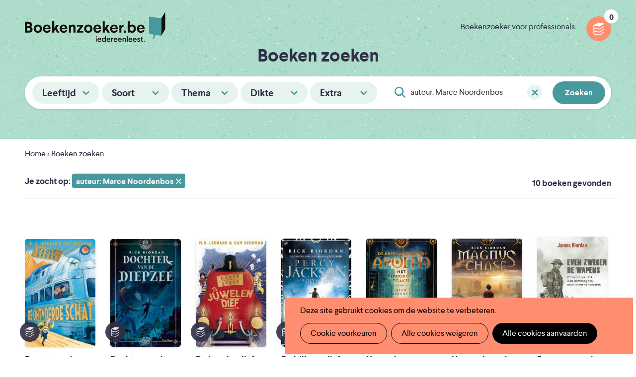

--- FILE ---
content_type: text/html; charset=UTF-8
request_url: https://www.boekenzoeker.be/boeken?tekst=auteur%3A%20Marce%20Noordenbos
body_size: 10546
content:
<!DOCTYPE html>
<html lang="nl" dir="ltr" prefix="og: https://ogp.me/ns#">
  <head>
    <meta charset="utf-8" />
<script>window.google_analytics_search_results = 10;</script>
<noscript><style>form.antibot * :not(.antibot-message) { display: none !important; }</style>
</noscript><script async src="https://www.googletagmanager.com/gtag/js?id=UA-2115194-1" type="text/plain" id="cookies_google_analytics_tracking_file" data-cookieconsent="analytics"></script>
<script type="text/plain" id="cookies_google_analytics_tracking_script" data-cookieconsent="analytics">window.dataLayer = window.dataLayer || [];function gtag(){dataLayer.push(arguments)};gtag("js", new Date());gtag("set", "developer_id.dMDhkMT", true);gtag("config", "UA-2115194-1", {"groups":"default","anonymize_ip":true,"page_placeholder":"PLACEHOLDER_page_path","allow_ad_personalization_signals":false});</script>
<link rel="canonical" href="https://www.boekenzoeker.be/boeken" />
<link rel="image_src" href="https://www.boekenzoeker.be/themes/custom/epsenkaas_theme/og-image.jpg" />
<meta name="description" content="Een boek dat bij je past? Boekenzoeker helpt je kiezen." />
<meta name="abstract" content="Een boek dat bij je past? Boekenzoeker helpt je kiezen." />
<meta property="og:title" content="Boeken zoeken" />
<meta property="og:description" content="Een boek dat bij je past? Boekenzoeker helpt je kiezen." />
<meta property="og:image" content="https://www.boekenzoeker.be/themes/custom/epsenkaas_theme/og-image.jpg" />
<meta name="Generator" content="Drupal 9 (https://www.drupal.org)" />
<meta name="MobileOptimized" content="width" />
<meta name="HandheldFriendly" content="true" />
<meta name="viewport" content="width=device-width, initial-scale=1.0" />
<link rel="icon" href="/themes/custom/epsenkaas_theme/favicon.ico" type="image/vnd.microsoft.icon" />

    <title>Boeken zoeken | Boekenzoeker</title>
    <link rel="apple-touch-icon" sizes="180x180" href="/themes/custom/epsenkaas_theme/images/favicons/apple-touch-icon.png">
    <link rel="icon" type="image/png" sizes="32x32" href="/themes/custom/epsenkaas_theme/images/favicons/favicon-32x32.png">
    <link rel="icon" type="image/png" sizes="16x16" href="/themes/custom/epsenkaas_theme/images/favicons/favicon-16x16.png">
    <link rel="manifest" href="/themes/custom/epsenkaas_theme/images/favicons/site.webmanifest">
    <link rel="mask-icon" href="/themes/custom/epsenkaas_theme/images/favicons/safari-pinned-tab.svg" color="#48999d">
    <meta name="msapplication-TileColor" content="#addcca">
    <meta name="theme-color" content="#48999D">
    <link rel="stylesheet" media="all" href="/sites/default/files/css/css_ZiE6W1llMXcQLZ8HisPgUdtnPv2r6e04VfirZgFSmeQ.css" />
<link rel="stylesheet" media="all" href="/sites/default/files/css/css_23ARUTAKBhPA3w4aK7dK4jJkHR1RnoNN2hHIzPFzfkE.css" />
<link rel="stylesheet" media="print" href="/sites/default/files/css/css_D1xHWc8TlRAYoKzEXqiTbT0fn_JiHJEkvN1tyeyqh7w.css" />
<link rel="stylesheet" media="all" href="/sites/default/files/css/css_FK43A-nLRwlbNohUBBSdWYAq43g4OVytaoA-Iz-V3Fs.css" />

    
  </head>
  <body class="path-boeken">
        <a href="#main-content" class="visually-hidden focusable skip-link">
      Overslaan en naar de inhoud gaan
    </a>
    
      <div class="dialog-off-canvas-main-canvas" data-off-canvas-main-canvas>
    

  

<div class="page">

      <header class="header" role="banner">
      <div class="container">
        <div id="block-epsenkaas-theme-branding" class="block block-system block-system-branding-block">
  
    
        <figure class="logo-wrapper">
              <a  class="logo" href="/" title="Home" rel="home">Boekenzoeker</a>
          </figure>
  </div>
<div id="block-linkpro" class="block block-project block-ek-link-pro">
  
    
      <a href="/boekenzoeker-voor-professionals" class="link-professionals">Boekenzoeker voor professionals</a>
  </div>
  <div class="flag-print"><div class="icon">Jouw leeslijst afdrukken</div><div class="count"></div></div>


      </div>

              <div class="subheader">
          <div class="container">
              <h1>Boeken zoeken</h1>


                          <div class="facets">
                <div class="facets-wrapper">
                <a href="#" class="facet-close--mobile">Sluiten</a>
                  <h1 class="facets-wrapper--title">Filter op</h1>
                <div class="facet-inactive block-facets-ajax js-facet-block-id-leeftijd block-facet--checkbox facet block-facets block-facet-blockleeftijd" id="block-leeftijd">
      <h3 class="toggle">Leeftijd</h3>
        <div class="content facets-widget-checkbox">
      <ul data-drupal-facet-id="leeftijd" data-drupal-facet-alias="leeftijd" class="facet-inactive js-facets-checkbox-links item-list__checkbox"><li class="facet-item"><a href="/boeken?tekst=auteur%3A%20Marce%20Noordenbos&amp;f%5B0%5D=leeftijd%3A1" rel="nofollow" data-drupal-facet-item-id="leeftijd-1" data-drupal-facet-item-value="1" data-drupal-facet-item-count="0"><span class="facet-item__value">0</span>
</a></li><li class="facet-item"><a href="/boeken?tekst=auteur%3A%20Marce%20Noordenbos&amp;f%5B0%5D=leeftijd%3A2" rel="nofollow" data-drupal-facet-item-id="leeftijd-2" data-drupal-facet-item-value="2" data-drupal-facet-item-count="0"><span class="facet-item__value">1</span>
</a></li><li class="facet-item"><a href="/boeken?tekst=auteur%3A%20Marce%20Noordenbos&amp;f%5B0%5D=leeftijd%3A3" rel="nofollow" data-drupal-facet-item-id="leeftijd-3" data-drupal-facet-item-value="3" data-drupal-facet-item-count="0"><span class="facet-item__value">2</span>
</a></li><li class="facet-item"><a href="/boeken?tekst=auteur%3A%20Marce%20Noordenbos&amp;f%5B0%5D=leeftijd%3A4" rel="nofollow" data-drupal-facet-item-id="leeftijd-4" data-drupal-facet-item-value="4" data-drupal-facet-item-count="0"><span class="facet-item__value">3</span>
</a></li><li class="facet-item"><a href="/boeken?tekst=auteur%3A%20Marce%20Noordenbos&amp;f%5B0%5D=leeftijd%3A5" rel="nofollow" data-drupal-facet-item-id="leeftijd-5" data-drupal-facet-item-value="5" data-drupal-facet-item-count="0"><span class="facet-item__value">4</span>
</a></li><li class="facet-item"><a href="/boeken?tekst=auteur%3A%20Marce%20Noordenbos&amp;f%5B0%5D=leeftijd%3A6" rel="nofollow" data-drupal-facet-item-id="leeftijd-6" data-drupal-facet-item-value="6" data-drupal-facet-item-count="0"><span class="facet-item__value">5</span>
</a></li><li class="facet-item"><a href="/boeken?tekst=auteur%3A%20Marce%20Noordenbos&amp;f%5B0%5D=leeftijd%3A7" rel="nofollow" data-drupal-facet-item-id="leeftijd-7" data-drupal-facet-item-value="7" data-drupal-facet-item-count="0"><span class="facet-item__value">6</span>
</a></li><li class="facet-item"><a href="/boeken?tekst=auteur%3A%20Marce%20Noordenbos&amp;f%5B0%5D=leeftijd%3A8" rel="nofollow" data-drupal-facet-item-id="leeftijd-8" data-drupal-facet-item-value="8" data-drupal-facet-item-count="0"><span class="facet-item__value">7</span>
</a></li><li class="facet-item"><a href="/boeken?tekst=auteur%3A%20Marce%20Noordenbos&amp;f%5B0%5D=leeftijd%3A9" rel="nofollow" data-drupal-facet-item-id="leeftijd-9" data-drupal-facet-item-value="9" data-drupal-facet-item-count="0"><span class="facet-item__value">8</span>
</a></li><li class="facet-item"><a href="/boeken?tekst=auteur%3A%20Marce%20Noordenbos&amp;f%5B0%5D=leeftijd%3A10" rel="nofollow" data-drupal-facet-item-id="leeftijd-10" data-drupal-facet-item-value="10" data-drupal-facet-item-count="0"><span class="facet-item__value">9</span>
</a></li><li class="facet-item"><a href="/boeken?tekst=auteur%3A%20Marce%20Noordenbos&amp;f%5B0%5D=leeftijd%3A11" rel="nofollow" data-drupal-facet-item-id="leeftijd-11" data-drupal-facet-item-value="11" data-drupal-facet-item-count="2"><span class="facet-item__value">10</span>
</a></li><li class="facet-item"><a href="/boeken?tekst=auteur%3A%20Marce%20Noordenbos&amp;f%5B0%5D=leeftijd%3A12" rel="nofollow" data-drupal-facet-item-id="leeftijd-12" data-drupal-facet-item-value="12" data-drupal-facet-item-count="3"><span class="facet-item__value">11</span>
</a></li><li class="facet-item"><a href="/boeken?tekst=auteur%3A%20Marce%20Noordenbos&amp;f%5B0%5D=leeftijd%3A13" rel="nofollow" data-drupal-facet-item-id="leeftijd-13" data-drupal-facet-item-value="13" data-drupal-facet-item-count="8"><span class="facet-item__value">12</span>
</a></li><li class="facet-item"><a href="/boeken?tekst=auteur%3A%20Marce%20Noordenbos&amp;f%5B0%5D=leeftijd%3A14" rel="nofollow" data-drupal-facet-item-id="leeftijd-14" data-drupal-facet-item-value="14" data-drupal-facet-item-count="7"><span class="facet-item__value">13</span>
</a></li><li class="facet-item"><a href="/boeken?tekst=auteur%3A%20Marce%20Noordenbos&amp;f%5B0%5D=leeftijd%3A15" rel="nofollow" data-drupal-facet-item-id="leeftijd-15" data-drupal-facet-item-value="15" data-drupal-facet-item-count="7"><span class="facet-item__value">14</span>
</a></li><li class="facet-item"><a href="/boeken?tekst=auteur%3A%20Marce%20Noordenbos&amp;f%5B0%5D=leeftijd%3A16" rel="nofollow" data-drupal-facet-item-id="leeftijd-16" data-drupal-facet-item-value="16" data-drupal-facet-item-count="5"><span class="facet-item__value">15</span>
</a></li><li class="facet-item"><a href="/boeken?tekst=auteur%3A%20Marce%20Noordenbos&amp;f%5B0%5D=leeftijd%3A17" rel="nofollow" data-drupal-facet-item-id="leeftijd-17" data-drupal-facet-item-value="17" data-drupal-facet-item-count="4"><span class="facet-item__value">16</span>
</a></li><li class="facet-item"><a href="/boeken?tekst=auteur%3A%20Marce%20Noordenbos&amp;f%5B0%5D=leeftijd%3A18" rel="nofollow" data-drupal-facet-item-id="leeftijd-18" data-drupal-facet-item-value="18" data-drupal-facet-item-count="2"><span class="facet-item__value">17</span>
</a></li><li class="facet-item"><a href="/boeken?tekst=auteur%3A%20Marce%20Noordenbos&amp;f%5B0%5D=leeftijd%3A19" rel="nofollow" data-drupal-facet-item-id="leeftijd-19" data-drupal-facet-item-value="19" data-drupal-facet-item-count="2"><span class="facet-item__value">18</span>
</a></li><li class="facet-item"><a href="/boeken?tekst=auteur%3A%20Marce%20Noordenbos&amp;f%5B0%5D=leeftijd%3A20" rel="nofollow" data-drupal-facet-item-id="leeftijd-20" data-drupal-facet-item-value="20" data-drupal-facet-item-count="0"><span class="facet-item__value">18+</span>
</a></li></ul>
</div>

  </div>
<div class="facet-inactive block-facets-ajax js-facet-block-id-soort block-facet--checkbox facet block-facets block-facet-blocksoort" id="block-soort">
      <h3 class="toggle">Soort</h3>
        <div class="content facets-widget-checkbox">
      <ul data-drupal-facet-id="soort" data-drupal-facet-alias="soort" class="facet-inactive js-facets-checkbox-links item-list__checkbox"><li class="facet-item"><a href="/boeken?tekst=auteur%3A%20Marce%20Noordenbos&amp;f%5B0%5D=soort%3A35" rel="nofollow" data-drupal-facet-item-id="soort-35" data-drupal-facet-item-value="35" data-drupal-facet-item-count="0"><span class="facet-item__value">Aanwijsboeken</span>
  <span class="facet-item__count invisible">0</span>
</a></li><li class="facet-item"><a href="/boeken?tekst=auteur%3A%20Marce%20Noordenbos&amp;f%5B0%5D=soort%3A32" rel="nofollow" data-drupal-facet-item-id="soort-32" data-drupal-facet-item-value="32" data-drupal-facet-item-count="0"><span class="facet-item__value">Boeken zonder woorden</span>
  <span class="facet-item__count invisible">0</span>
</a></li><li class="facet-item"><a href="/boeken?tekst=auteur%3A%20Marce%20Noordenbos&amp;f%5B0%5D=soort%3A30" rel="nofollow" data-drupal-facet-item-id="soort-30" data-drupal-facet-item-value="30" data-drupal-facet-item-count="0"><span class="facet-item__value">Digitale boeken</span>
  <span class="facet-item__count invisible">0</span>
</a></li><li class="facet-item"><a href="/boeken?tekst=auteur%3A%20Marce%20Noordenbos&amp;f%5B0%5D=soort%3A28" rel="nofollow" data-drupal-facet-item-id="soort-28" data-drupal-facet-item-value="28" data-drupal-facet-item-count="0"><span class="facet-item__value">Doeboeken</span>
  <span class="facet-item__count invisible">0</span>
</a></li><li class="facet-item"><a href="/boeken?tekst=auteur%3A%20Marce%20Noordenbos&amp;f%5B0%5D=soort%3A42" rel="nofollow" data-drupal-facet-item-id="soort-42" data-drupal-facet-item-value="42" data-drupal-facet-item-count="0"><span class="facet-item__value">Eerste lezersboeken</span>
  <span class="facet-item__count invisible">0</span>
</a></li><li class="facet-item"><a href="/boeken?tekst=auteur%3A%20Marce%20Noordenbos&amp;f%5B0%5D=soort%3A34" rel="nofollow" data-drupal-facet-item-id="soort-34" data-drupal-facet-item-value="34" data-drupal-facet-item-count="0"><span class="facet-item__value">Fotoboeken</span>
  <span class="facet-item__count invisible">0</span>
</a></li><li class="facet-item"><a href="/boeken?tekst=auteur%3A%20Marce%20Noordenbos&amp;f%5B0%5D=soort%3A39" rel="nofollow" data-drupal-facet-item-id="soort-39" data-drupal-facet-item-value="39" data-drupal-facet-item-count="0"><span class="facet-item__value">Gedichten</span>
  <span class="facet-item__count invisible">0</span>
</a></li><li class="facet-item"><a href="/boeken?tekst=auteur%3A%20Marce%20Noordenbos&amp;f%5B0%5D=soort%3A26" rel="nofollow" data-drupal-facet-item-id="soort-26" data-drupal-facet-item-value="26" data-drupal-facet-item-count="0"><span class="facet-item__value">Informatieve boeken</span>
  <span class="facet-item__count invisible">0</span>
</a></li><li class="facet-item"><a href="/boeken?tekst=auteur%3A%20Marce%20Noordenbos&amp;f%5B0%5D=soort%3A37" rel="nofollow" data-drupal-facet-item-id="soort-37" data-drupal-facet-item-value="37" data-drupal-facet-item-count="0"><span class="facet-item__value">Kartonboeken</span>
  <span class="facet-item__count invisible">0</span>
</a></li><li class="facet-item"><a href="/boeken?tekst=auteur%3A%20Marce%20Noordenbos&amp;f%5B0%5D=soort%3A38" rel="nofollow" data-drupal-facet-item-id="soort-38" data-drupal-facet-item-value="38" data-drupal-facet-item-count="0"><span class="facet-item__value">Kortverhalen</span>
  <span class="facet-item__count invisible">0</span>
</a></li><li class="facet-item"><a href="/boeken?tekst=auteur%3A%20Marce%20Noordenbos&amp;f%5B0%5D=soort%3A25" rel="nofollow" data-drupal-facet-item-id="soort-25" data-drupal-facet-item-value="25" data-drupal-facet-item-count="10"><span class="facet-item__value">Leesboeken</span>
  <span class="facet-item__count invisible">10</span>
</a></li><li class="facet-item"><a href="/boeken?tekst=auteur%3A%20Marce%20Noordenbos&amp;f%5B0%5D=soort%3A40" rel="nofollow" data-drupal-facet-item-id="soort-40" data-drupal-facet-item-value="40" data-drupal-facet-item-count="0"><span class="facet-item__value">Liedjes</span>
  <span class="facet-item__count invisible">0</span>
</a></li><li class="facet-item"><a href="/boeken?tekst=auteur%3A%20Marce%20Noordenbos&amp;f%5B0%5D=soort%3A29" rel="nofollow" data-drupal-facet-item-id="soort-29" data-drupal-facet-item-value="29" data-drupal-facet-item-count="0"><span class="facet-item__value">Luisterboeken</span>
  <span class="facet-item__count invisible">0</span>
</a></li><li class="facet-item"><a href="/boeken?tekst=auteur%3A%20Marce%20Noordenbos&amp;f%5B0%5D=soort%3A31" rel="nofollow" data-drupal-facet-item-id="soort-31" data-drupal-facet-item-value="31" data-drupal-facet-item-count="0"><span class="facet-item__value">Prentenboeken</span>
  <span class="facet-item__count invisible">0</span>
</a></li><li class="facet-item"><a href="/boeken?tekst=auteur%3A%20Marce%20Noordenbos&amp;f%5B0%5D=soort%3A36" rel="nofollow" data-drupal-facet-item-id="soort-36" data-drupal-facet-item-value="36" data-drupal-facet-item-count="0"><span class="facet-item__value">Speelboeken</span>
  <span class="facet-item__count invisible">0</span>
</a></li><li class="facet-item"><a href="/boeken?tekst=auteur%3A%20Marce%20Noordenbos&amp;f%5B0%5D=soort%3A27" rel="nofollow" data-drupal-facet-item-id="soort-27" data-drupal-facet-item-value="27" data-drupal-facet-item-count="0"><span class="facet-item__value">Strips of graphic novels</span>
  <span class="facet-item__count invisible">0</span>
</a></li><li class="facet-item"><a href="/boeken?tekst=auteur%3A%20Marce%20Noordenbos&amp;f%5B0%5D=soort%3A41" rel="nofollow" data-drupal-facet-item-id="soort-41" data-drupal-facet-item-value="41" data-drupal-facet-item-count="0"><span class="facet-item__value">Voorleesverhalen</span>
  <span class="facet-item__count invisible">0</span>
</a></li><li class="facet-item"><a href="/boeken?tekst=auteur%3A%20Marce%20Noordenbos&amp;f%5B0%5D=soort%3A33" rel="nofollow" data-drupal-facet-item-id="soort-33" data-drupal-facet-item-value="33" data-drupal-facet-item-count="0"><span class="facet-item__value">Zoekboeken</span>
  <span class="facet-item__count invisible">0</span>
</a></li></ul>
</div>

  </div>
<div class="facet-inactive block-facets-ajax js-facet-block-id-thema block-facet--checkbox facet block-facets block-facet-blockthema" id="block-thema">
      <h3 class="toggle">Thema</h3>
        <div class="content facets-widget-checkbox">
      <ul data-drupal-facet-id="thema" data-drupal-facet-alias="thema" class="facet-inactive js-facets-checkbox-links item-list__checkbox"><li class="facet-item"><a href="/boeken?tekst=auteur%3A%20Marce%20Noordenbos&amp;f%5B0%5D=thema%3A57" rel="nofollow" data-drupal-facet-item-id="thema-57" data-drupal-facet-item-value="57" data-drupal-facet-item-count="0"><span class="facet-item__value">Afscheid en verlies</span>
  <span class="facet-item__count invisible">0</span>
</a></li><li class="facet-item"><a href="/boeken?tekst=auteur%3A%20Marce%20Noordenbos&amp;f%5B0%5D=thema%3A49" rel="nofollow" data-drupal-facet-item-id="thema-49" data-drupal-facet-item-value="49" data-drupal-facet-item-count="0"><span class="facet-item__value">Dieren</span>
  <span class="facet-item__count invisible">0</span>
</a></li><li class="facet-item"><a href="/boeken?tekst=auteur%3A%20Marce%20Noordenbos&amp;f%5B0%5D=thema%3A71" rel="nofollow" data-drupal-facet-item-id="thema-71" data-drupal-facet-item-value="71" data-drupal-facet-item-count="0"><span class="facet-item__value">Eten</span>
  <span class="facet-item__count invisible">0</span>
</a></li><li class="facet-item"><a href="/boeken?tekst=auteur%3A%20Marce%20Noordenbos&amp;f%5B0%5D=thema%3A54" rel="nofollow" data-drupal-facet-item-id="thema-54" data-drupal-facet-item-value="54" data-drupal-facet-item-count="1"><span class="facet-item__value">Familie</span>
  <span class="facet-item__count invisible">1</span>
</a></li><li class="facet-item"><a href="/boeken?tekst=auteur%3A%20Marce%20Noordenbos&amp;f%5B0%5D=thema%3A58" rel="nofollow" data-drupal-facet-item-id="thema-58" data-drupal-facet-item-value="58" data-drupal-facet-item-count="5"><span class="facet-item__value">Fantasie en Fantasy</span>
  <span class="facet-item__count invisible">5</span>
</a></li><li class="facet-item"><a href="/boeken?tekst=auteur%3A%20Marce%20Noordenbos&amp;f%5B0%5D=thema%3A3070" rel="nofollow" data-drupal-facet-item-id="thema-3070" data-drupal-facet-item-value="3070" data-drupal-facet-item-count="0"><span class="facet-item__value">Feesten</span>
  <span class="facet-item__count invisible">0</span>
</a></li><li class="facet-item"><a href="/boeken?tekst=auteur%3A%20Marce%20Noordenbos&amp;f%5B0%5D=thema%3A67" rel="nofollow" data-drupal-facet-item-id="thema-67" data-drupal-facet-item-value="67" data-drupal-facet-item-count="0"><span class="facet-item__value">Filosofie en denken</span>
  <span class="facet-item__count invisible">0</span>
</a></li><li class="facet-item"><a href="/boeken?tekst=auteur%3A%20Marce%20Noordenbos&amp;f%5B0%5D=thema%3A51" rel="nofollow" data-drupal-facet-item-id="thema-51" data-drupal-facet-item-value="51" data-drupal-facet-item-count="1"><span class="facet-item__value">Geschiedenis</span>
  <span class="facet-item__count invisible">1</span>
</a></li><li class="facet-item"><a href="/boeken?tekst=auteur%3A%20Marce%20Noordenbos&amp;f%5B0%5D=thema%3A56" rel="nofollow" data-drupal-facet-item-id="thema-56" data-drupal-facet-item-value="56" data-drupal-facet-item-count="0"><span class="facet-item__value">Gevoelens</span>
  <span class="facet-item__count invisible">0</span>
</a></li><li class="facet-item"><a href="/boeken?tekst=auteur%3A%20Marce%20Noordenbos&amp;f%5B0%5D=thema%3A60" rel="nofollow" data-drupal-facet-item-id="thema-60" data-drupal-facet-item-value="60" data-drupal-facet-item-count="0"><span class="facet-item__value">Gezondheid en lichaam</span>
  <span class="facet-item__count invisible">0</span>
</a></li><li class="facet-item"><a href="/boeken?tekst=auteur%3A%20Marce%20Noordenbos&amp;f%5B0%5D=thema%3A62" rel="nofollow" data-drupal-facet-item-id="thema-62" data-drupal-facet-item-value="62" data-drupal-facet-item-count="1"><span class="facet-item__value">Grappig</span>
  <span class="facet-item__count invisible">1</span>
</a></li><li class="facet-item"><a href="/boeken?tekst=auteur%3A%20Marce%20Noordenbos&amp;f%5B0%5D=thema%3A68" rel="nofollow" data-drupal-facet-item-id="thema-68" data-drupal-facet-item-value="68" data-drupal-facet-item-count="0"><span class="facet-item__value">Kleuren en vormen</span>
  <span class="facet-item__count invisible">0</span>
</a></li><li class="facet-item"><a href="/boeken?tekst=auteur%3A%20Marce%20Noordenbos&amp;f%5B0%5D=thema%3A64" rel="nofollow" data-drupal-facet-item-id="thema-64" data-drupal-facet-item-value="64" data-drupal-facet-item-count="0"><span class="facet-item__value">Kunst en muziek</span>
  <span class="facet-item__count invisible">0</span>
</a></li><li class="facet-item"><a href="/boeken?tekst=auteur%3A%20Marce%20Noordenbos&amp;f%5B0%5D=thema%3A52" rel="nofollow" data-drupal-facet-item-id="thema-52" data-drupal-facet-item-value="52" data-drupal-facet-item-count="1"><span class="facet-item__value">Landen en culturen</span>
  <span class="facet-item__count invisible">1</span>
</a></li><li class="facet-item"><a href="/boeken?tekst=auteur%3A%20Marce%20Noordenbos&amp;f%5B0%5D=thema%3A69" rel="nofollow" data-drupal-facet-item-id="thema-69" data-drupal-facet-item-value="69" data-drupal-facet-item-count="0"><span class="facet-item__value">Naar bed en slapen</span>
  <span class="facet-item__count invisible">0</span>
</a></li><li class="facet-item"><a href="/boeken?tekst=auteur%3A%20Marce%20Noordenbos&amp;f%5B0%5D=thema%3A48" rel="nofollow" data-drupal-facet-item-id="thema-48" data-drupal-facet-item-value="48" data-drupal-facet-item-count="0"><span class="facet-item__value">Natuur en milieu</span>
  <span class="facet-item__count invisible">0</span>
</a></li><li class="facet-item"><a href="/boeken?tekst=auteur%3A%20Marce%20Noordenbos&amp;f%5B0%5D=thema%3A66" rel="nofollow" data-drupal-facet-item-id="thema-66" data-drupal-facet-item-value="66" data-drupal-facet-item-count="1"><span class="facet-item__value">Oorlog</span>
  <span class="facet-item__count invisible">1</span>
</a></li><li class="facet-item"><a href="/boeken?tekst=auteur%3A%20Marce%20Noordenbos&amp;f%5B0%5D=thema%3A65" rel="nofollow" data-drupal-facet-item-id="thema-65" data-drupal-facet-item-value="65" data-drupal-facet-item-count="0"><span class="facet-item__value">School</span>
  <span class="facet-item__count invisible">0</span>
</a></li><li class="facet-item"><a href="/boeken?tekst=auteur%3A%20Marce%20Noordenbos&amp;f%5B0%5D=thema%3A59" rel="nofollow" data-drupal-facet-item-id="thema-59" data-drupal-facet-item-value="59" data-drupal-facet-item-count="0"><span class="facet-item__value">Science fiction</span>
  <span class="facet-item__count invisible">0</span>
</a></li><li class="facet-item"><a href="/boeken?tekst=auteur%3A%20Marce%20Noordenbos&amp;f%5B0%5D=thema%3A50" rel="nofollow" data-drupal-facet-item-id="thema-50" data-drupal-facet-item-value="50" data-drupal-facet-item-count="9"><span class="facet-item__value">Spanning en avontuur</span>
  <span class="facet-item__count invisible">9</span>
</a></li><li class="facet-item"><a href="/boeken?tekst=auteur%3A%20Marce%20Noordenbos&amp;f%5B0%5D=thema%3A63" rel="nofollow" data-drupal-facet-item-id="thema-63" data-drupal-facet-item-value="63" data-drupal-facet-item-count="0"><span class="facet-item__value">Sport</span>
  <span class="facet-item__count invisible">0</span>
</a></li><li class="facet-item"><a href="/boeken?tekst=auteur%3A%20Marce%20Noordenbos&amp;f%5B0%5D=thema%3A55" rel="nofollow" data-drupal-facet-item-id="thema-55" data-drupal-facet-item-value="55" data-drupal-facet-item-count="1"><span class="facet-item__value">Verliefd en liefde</span>
  <span class="facet-item__count invisible">1</span>
</a></li><li class="facet-item"><a href="/boeken?tekst=auteur%3A%20Marce%20Noordenbos&amp;f%5B0%5D=thema%3A70" rel="nofollow" data-drupal-facet-item-id="thema-70" data-drupal-facet-item-value="70" data-drupal-facet-item-count="2"><span class="facet-item__value">Voertuigen</span>
  <span class="facet-item__count invisible">2</span>
</a></li><li class="facet-item"><a href="/boeken?tekst=auteur%3A%20Marce%20Noordenbos&amp;f%5B0%5D=thema%3A53" rel="nofollow" data-drupal-facet-item-id="thema-53" data-drupal-facet-item-value="53" data-drupal-facet-item-count="4"><span class="facet-item__value">Vriendschap</span>
  <span class="facet-item__count invisible">4</span>
</a></li><li class="facet-item"><a href="/boeken?tekst=auteur%3A%20Marce%20Noordenbos&amp;f%5B0%5D=thema%3A61" rel="nofollow" data-drupal-facet-item-id="thema-61" data-drupal-facet-item-value="61" data-drupal-facet-item-count="0"><span class="facet-item__value">Wetenschap en techniek</span>
  <span class="facet-item__count invisible">0</span>
</a></li></ul>
</div>

  </div>
<div class="facet-inactive block-facets-ajax js-facet-block-id-dikte block-facet--checkbox facet block-facets block-facet-blockdikte" id="block-dikte">
      <h3 class="toggle">Dikte</h3>
        <div class="content facets-widget-checkbox">
      <ul data-drupal-facet-id="dikte" data-drupal-facet-alias="dikte" class="facet-inactive js-facets-checkbox-links item-list__checkbox"><li class="facet-item"><a href="/boeken?tekst=auteur%3A%20Marce%20Noordenbos&amp;f%5B0%5D=dikte%3A73" rel="nofollow" data-drupal-facet-item-id="dikte-73" data-drupal-facet-item-value="73" data-drupal-facet-item-count="1"><span class="facet-item__value">Dun</span>
  <span class="facet-item__count invisible">1</span>
</a></li><li class="facet-item"><a href="/boeken?tekst=auteur%3A%20Marce%20Noordenbos&amp;f%5B0%5D=dikte%3A74" rel="nofollow" data-drupal-facet-item-id="dikte-74" data-drupal-facet-item-value="74" data-drupal-facet-item-count="1"><span class="facet-item__value">Medium</span>
  <span class="facet-item__count invisible">1</span>
</a></li><li class="facet-item"><a href="/boeken?tekst=auteur%3A%20Marce%20Noordenbos&amp;f%5B0%5D=dikte%3A75" rel="nofollow" data-drupal-facet-item-id="dikte-75" data-drupal-facet-item-value="75" data-drupal-facet-item-count="1"><span class="facet-item__value">Dik</span>
  <span class="facet-item__count invisible">1</span>
</a></li></ul>
</div>

  </div>
<div class="facet-inactive block-facets-ajax js-facet-block-id-extra block-facet--checkbox facet block-facets block-facet-blockextra" id="block-extra">
      <h3 class="toggle">Extra</h3>
        <div class="content facets-widget-checkbox">
      <ul data-drupal-facet-id="extra" data-drupal-facet-alias="extra" class="facet-inactive js-facets-checkbox-links item-list__checkbox"><li class="facet-item"><a href="/boeken?tekst=auteur%3A%20Marce%20Noordenbos&amp;f%5B0%5D=extra%3A3562" rel="nofollow" data-drupal-facet-item-id="extra-3562" data-drupal-facet-item-value="3562" data-drupal-facet-item-count="0"><span class="facet-item__value">Bekroonde boeken</span>
  <span class="facet-item__count invisible">0</span>
</a></li><li class="facet-item"><a href="/boeken?tekst=auteur%3A%20Marce%20Noordenbos&amp;f%5B0%5D=extra%3A47" rel="nofollow" data-drupal-facet-item-id="extra-47" data-drupal-facet-item-value="47" data-drupal-facet-item-count="0"><span class="facet-item__value">Klassiekers</span>
  <span class="facet-item__count invisible">0</span>
</a></li><li class="facet-item"><a href="/boeken?tekst=auteur%3A%20Marce%20Noordenbos&amp;f%5B0%5D=extra%3A44" rel="nofollow" data-drupal-facet-item-id="extra-44" data-drupal-facet-item-value="44" data-drupal-facet-item-count="0"><span class="facet-item__value">Makkelijk lezen</span>
  <span class="facet-item__count invisible">0</span>
</a></li><li class="facet-item"><a href="/boeken?tekst=auteur%3A%20Marce%20Noordenbos&amp;f%5B0%5D=extra%3A45" rel="nofollow" data-drupal-facet-item-id="extra-45" data-drupal-facet-item-value="45" data-drupal-facet-item-count="0"><span class="facet-item__value">Oorspronkelijk Nederlandstalig</span>
  <span class="facet-item__count invisible">0</span>
</a></li><li class="facet-item"><a href="/boeken?tekst=auteur%3A%20Marce%20Noordenbos&amp;f%5B0%5D=extra%3A43" rel="nofollow" data-drupal-facet-item-id="extra-43" data-drupal-facet-item-value="43" data-drupal-facet-item-count="0"><span class="facet-item__value">Verfilmde boeken</span>
  <span class="facet-item__count invisible">0</span>
</a></li><li class="facet-item"><a href="/boeken?tekst=auteur%3A%20Marce%20Noordenbos&amp;f%5B0%5D=extra%3A46" rel="nofollow" data-drupal-facet-item-id="extra-46" data-drupal-facet-item-value="46" data-drupal-facet-item-count="1"><span class="facet-item__value">Waargebeurd</span>
  <span class="facet-item__count invisible">1</span>
</a></li></ul>
</div>

  </div>
<div class="views-exposed-form bef-exposed-form block block-views block-views-exposed-filter-blockboekenzoeker-page-1" data-drupal-selector="views-exposed-form-boekenzoeker-page-1" id="block-exposedformboekenzoekerpage-1">
  
    
      <form action="/boeken" method="get" id="views-exposed-form-boekenzoeker-page-1" accept-charset="UTF-8">
  <div class="js-form-item form-item js-form-type-search-api-autocomplete form-type-search-api-autocomplete js-form-item-tekst form-item-tekst">
      
        <input placeholder="en/of zoek op titel, auteur, illustrator ..." data-drupal-selector="edit-tekst" data-search-api-autocomplete-search="boekenzoeker" class="form-autocomplete form-text" data-autocomplete-path="/search_api_autocomplete/boekenzoeker?display=page_1&amp;&amp;filter=tekst" type="text" id="edit-tekst--2" name="tekst" value="auteur: Marce Noordenbos" size="30" maxlength="128" />

        </div>
<div data-drupal-selector="edit-actions" class="form-actions js-form-wrapper form-wrapper" id="edit-actions--2"><input data-drupal-selector="edit-submit-boekenzoeker-2" type="submit" id="edit-submit-boekenzoeker--2" value="Zoeken" class="button js-form-submit form-submit" />
</div>


</form>

  </div>


                  <div class="facets-wrapper--action">
                    <a href="#" class="facet-summary--mobile button">Boeken bekijken</a>
                  </div>
                </div>
              </div>
                <a href="#" class="facet-toggle--mobile button">Boeken zoeken</a>
                      </div>
        </div>
      
    </header>
  
      <div class="container">
      <div id="block-epsenkaas-theme-breadcrumbs" class="block block-system block-system-breadcrumb-block">
  
    
        <nav class="breadcrumb" role="navigation" aria-labelledby="system-breadcrumb">
    <h2 id="system-breadcrumb" class="visually-hidden">Kruimelpad</h2>
    <ol>
          <li>
                  <a href="/">Home</a>
              </li>
          <li>
                  Boeken zoeken
              </li>
        </ol>
  </nav>

  </div>


    </div>
  


  <div class="container">
    <div class="row">

        
        <main role="main" class="main col col-sm-12">

                      <div data-drupal-messages-fallback class="hidden"></div>


          
          <a id="main-content" tabindex="-1"></a> 
          <div data-drupal-facets-summary-id="samenvatting" id="block-samenvatting" class="facet-summary block block-facets-summary block-facets-summary-blocksamenvatting">
            Je zocht op: <ul><li class="facet-summary-item--facet facet-summary-item--text"><a href="/boeken?"><span class="facet-item__value">auteur: Marce Noordenbos</span>
</a></li></ul>
      </div>
<div id="block-epsenkaas-theme-content--2" class="block block-system block-system-main-block">
  
    
      <div class="views-element-container">
<div class="view view-boekenzoeker view-id-boekenzoeker view-display-id-page_1 js-view-dom-id-2adf13a72d6dd984288fda9e2f5bd9fc9f00843045bb1b5aa1f40374ba8400de">
      <div class="view-header"><div class="search-count-wrapper">10 boeken gevonden</div></div>
  
  
    
    
      <div class="view-content">
      <a href="/de-ontvoerde-schat" class="contextual-region node node--type-book node--view-mode-search-result block">
          <div class="top">
              <div class="image">
                <img alt="Cover van boek De ontvoerde schat" width="440" height="674" src="/sites/default/files/styles/book_teaser/public/book-covers/d0f6cdfe3e927f74b5bd1169e1e685d7.jpg?itok=CcwbARRx" class="image-style-book-teaser" />


                <div class="flag" data-nid="21379"><div class="icon"><div class="flag-action">Zet op jouw leeslijst</div><div class="flag-action-active">Op jouw leeslijst</div><div class="flag-description">Klik op dit icoon om een boek op je leeslijst te zetten.</div></div></div>
              </div>
          </div>
          <div class="bottom">
              <h2>De ontvoerde schat</h2>
              <div class="field field--name-author-illustrator field--type-ds field--label-hidden field__item">M.G. Leonard<br />Sam Sedgman<br />Elisa Paganelli (ill.)<br />Marce Noordenbos (vert.)</div>
              <div class="age">10 tot 12 jaar</div>
          </div>
        </a><a href="/dochter-van-de-diepzee" class="contextual-region node node--type-book node--view-mode-search-result block">
          <div class="top">
              <div class="image">
                <img alt="Cover van boek Dochter van de diepzee" width="440" height="673" src="/sites/default/files/styles/book_teaser/public/book-covers/18d2c9ec08ac625612be15bfcd3daf6a.jpg?itok=u_4Pvyeb" class="image-style-book-teaser" />


                <div class="flag" data-nid="22186"><div class="icon"><div class="flag-action">Zet op jouw leeslijst</div><div class="flag-action-active">Op jouw leeslijst</div><div class="flag-description">Klik op dit icoon om een boek op je leeslijst te zetten.</div></div></div>
              </div>
          </div>
          <div class="bottom">
              <h2>Dochter van de diepzee</h2>
              <div class="field field--name-author-illustrator field--type-ds field--label-hidden field__item">Rick Riordan<br />Marce Noordenbos (vert.)</div>
              <div class="age">12 tot 16 jaar</div>
          </div>
        </a><a href="/de-juwelendief" class="contextual-region node node--type-book node--view-mode-search-result block">
          <div class="top">
              <div class="image">
                <img alt="Cover van boek De juwelendief" width="440" height="679" src="/sites/default/files/styles/book_teaser/public/book-covers/2513485bd73ec93eb38138cc461ad288.jpg?itok=TxN8bQ4L" class="image-style-book-teaser" />


                <div class="flag" data-nid="21117"><div class="icon"><div class="flag-action">Zet op jouw leeslijst</div><div class="flag-action-active">Op jouw leeslijst</div><div class="flag-description">Klik op dit icoon om een boek op je leeslijst te zetten.</div></div></div>
              </div>
          </div>
          <div class="bottom">
              <h2>De juwelendief</h2>
              <div class="field field--name-author-illustrator field--type-ds field--label-hidden field__item">M.G. Leonard<br />Sam Sedgman<br />Elisa Paganelli (ill.)<br />Marce Noordenbos (vert.)</div>
              <div class="age">10 tot 12 jaar</div>
          </div>
        </a><a href="/de-bliksemdief" class="contextual-region node node--type-book node--view-mode-search-result block">
          <div class="top">
              <div class="image">
                <img alt="Cover van boek De bliksemdief" src="/sites/default/files/styles/book_teaser/public/2019-09/index_3.jpg?itok=PxqujUn1" class="image-style-book-teaser" />


                <div class="flag" data-nid="12357"><div class="icon"><div class="flag-action">Zet op jouw leeslijst</div><div class="flag-action-active">Op jouw leeslijst</div><div class="flag-description">Klik op dit icoon om een boek op je leeslijst te zetten.</div></div></div>
              </div>
          </div>
          <div class="bottom">
              <h2>De bliksemdief</h2>
              <div class="field field--name-author-illustrator field--type-ds field--label-hidden field__item">Rick Riordan<br />Marce Noordenbos (vert.)</div>
              <div class="age">11 tot 13 jaar</div>
          </div>
        </a><a href="/het-verborgen-orakel" class="contextual-region node node--type-book node--view-mode-search-result block">
          <div class="top">
              <div class="image">
                <img alt="Cover van boek Het verborgen orakel" width="260" height="400" src="/sites/default/files/styles/book_teaser/public/book-covers/3b7ce9aab3b3744b46ac78db75ba09d1.jpg?itok=u8tq1BIj" class="image-style-book-teaser" />


                <div class="flag" data-nid="17088"><div class="icon"><div class="flag-action">Zet op jouw leeslijst</div><div class="flag-action-active">Op jouw leeslijst</div><div class="flag-description">Klik op dit icoon om een boek op je leeslijst te zetten.</div></div></div>
              </div>
          </div>
          <div class="bottom">
              <h2>Het verborgen orakel</h2>
              <div class="field field--name-author-illustrator field--type-ds field--label-hidden field__item">Rick Riordan<br />Marce Noordenbos (vert.)</div>
              <div class="age">12 tot 18 jaar</div>
          </div>
        </a><a href="/het-verdoemde-zwaard" class="contextual-region node node--type-book node--view-mode-search-result block">
          <div class="top">
              <div class="image">
                <img alt="Cover van boek Het verdoemde zwaard" width="260" height="400" src="/sites/default/files/styles/book_teaser/public/book-covers/3733873d912716aface0611374a69a45.jpg?itok=0ZLGjZQl" class="image-style-book-teaser" />


                <div class="flag" data-nid="17089"><div class="icon"><div class="flag-action">Zet op jouw leeslijst</div><div class="flag-action-active">Op jouw leeslijst</div><div class="flag-description">Klik op dit icoon om een boek op je leeslijst te zetten.</div></div></div>
              </div>
          </div>
          <div class="bottom">
              <h2>Het verdoemde zwaard</h2>
              <div class="field field--name-author-illustrator field--type-ds field--label-hidden field__item">Rick Riordan<br />Marce Noordenbos (vert.)</div>
              <div class="age">12 tot 18 jaar</div>
          </div>
        </a><a href="/even-zwegen-de-wapens" class="contextual-region node node--type-book node--view-mode-search-result block">
          <div class="top">
              <div class="image">
                <img alt="Cover van boek Even zwegen de wapens" width="255" height="400" src="/sites/default/files/styles/book_teaser/public/book-covers/82168d949d67cf5a83ef4b17903bf489.jpg?itok=4cFVptSd" class="image-style-book-teaser" />


                <div class="flag" data-nid="16016"><div class="icon"><div class="flag-action">Zet op jouw leeslijst</div><div class="flag-action-active">Op jouw leeslijst</div><div class="flag-description">Klik op dit icoon om een boek op je leeslijst te zetten.</div></div></div>
              </div>
          </div>
          <div class="bottom">
              <h2>Even zwegen de wapens</h2>
              <div class="field field--name-author-illustrator field--type-ds field--label-hidden field__item">James Riordan<br />Marce Noordenbos (vert.)</div>
              <div class="age">13 tot 15 jaar</div>
          </div>
        </a><a href="/vergelding" class="contextual-region node node--type-book node--view-mode-search-result block">
          <div class="top">
              <div class="image">
                <img alt="Cover van boek Vergelding" width="251" height="400" src="/sites/default/files/styles/book_teaser/public/book-covers/60fe653cb116a34a2568b85589d899d5.jpg?itok=jx9RTNd4" class="image-style-book-teaser" />


                <div class="flag" data-nid="15147"><div class="icon"><div class="flag-action">Zet op jouw leeslijst</div><div class="flag-action-active">Op jouw leeslijst</div><div class="flag-description">Klik op dit icoon om een boek op je leeslijst te zetten.</div></div></div>
              </div>
          </div>
          <div class="bottom">
              <h2>Vergelding</h2>
              <div class="field field--name-author-illustrator field--type-ds field--label-hidden field__item">Tim Bowler<br />Marce Noordenbos (vert.)</div>
              <div class="age">12 tot 14 jaar</div>
          </div>
        </a><a href="/angel-0" class="contextual-region node node--type-book node--view-mode-search-result block">
          <div class="top">
              <div class="image">
                <img alt="Cover van boek Angel" src="/sites/default/files/styles/book_teaser/public/2020-09/530x840.jpg?itok=ZcVm3cvt" class="image-style-book-teaser" />


                <div class="flag" data-nid="20110"><div class="icon"><div class="flag-action">Zet op jouw leeslijst</div><div class="flag-action-active">Op jouw leeslijst</div><div class="flag-description">Klik op dit icoon om een boek op je leeslijst te zetten.</div></div></div>
              </div>
          </div>
          <div class="bottom">
              <h2>Angel</h2>
              <div class="field field--name-author-illustrator field--type-ds field--label-hidden field__item">L.A. Weatherly<br />Marce Noordenbos (vert.)</div>
              <div class="age">14 tot 16 jaar</div>
          </div>
        </a><a href="/triskellion-het-geheim-van-de-wachters" class="contextual-region node node--type-book node--view-mode-search-result block">
          <div class="top">
              <div class="image">
                <img alt="Cover van boek Triskellion - Het geheim van de wachters" src="/sites/default/files/styles/book_teaser/public/2019-08/unnamed.jpg?itok=DmciZXTO" class="image-style-book-teaser" />


                <div class="flag" data-nid="12932"><div class="icon"><div class="flag-action">Zet op jouw leeslijst</div><div class="flag-action-active">Op jouw leeslijst</div><div class="flag-description">Klik op dit icoon om een boek op je leeslijst te zetten.</div></div></div>
              </div>
          </div>
          <div class="bottom">
              <h2>Triskellion - Het geheim van de wachters</h2>
              <div class="field field--name-author-illustrator field--type-ds field--label-hidden field__item">Will Peterson<br />Marce Noordenbos (vert.)</div>
              <div class="age">12 tot 14 jaar</div>
          </div>
        </a>
    </div>
  
      
          </div>
</div>

  </div>



        </main>

        
    </div>
  </div>

  <footer role="contentinfo">
    <div class="container">
      <div class="row">
        <div class="col col-sm-4">
          <div id="block-brandingvandewebsite" class="block block-system block-system-branding-block">
  
    
        <figure class="logo-wrapper">
              <a  class="logo" href="/" title="Home" rel="home"></a>
          </figure>
  </div>


        </div>
        <div class="col col-sm-8">
          <div id="block-cookiesui" class="block block-cookies block-cookies-ui-block">
  
    
        
<div id="cookiesjsr"></div>

  </div>
<div id="block-voet-2" class="block block-project block-ek-footer-block">
  
    
        <div class="row">    <div class="col col-sm-8"><div class="item-list"><ul><li><a href="/wat-boekenzoeker">Wat is Boekenzoeker</a></li><li><a href="/boekenzoeker-de-klas">Boekenzoeker in de klas</a></li><li><a href="/boekenzoeker-de-bib">Boekenzoeker in de bib</a></li><li><a href="/boekenzoekerbingo">Boekenzoekerbingo</a></li><li><a href="/promotiemateriaal">Promotiemateriaal</a></li><li><a href="/veelgestelde-vragen">Veelgestelde vragen</a></li><li><a href="/foutje-ontdekt">Foutje ontdekt?</a></li><li><a href="/boekenzoeker-op-jouw-website">Boekenzoeker op jouw website</a></li><li><a href="/boekenzoeker-voor-professionals">Boekenzoeker voor professionals</a></li><li><a href="https://boekenzoeker.be/colofon">Colofon</a></li><li><a href="/contact">Contact</a></li></ul></div>    </div>    <div class="col col-sm-4 disclaimer">      <a class="privacy" href="/privacy">Privacy policy</a><br />      <a class="privacy" href="/cookies/documentation">Cookie disclaimer</a>      <p>&copy; 2025</p>  <div class="social-media">  <p>Volg ons</p>  <a href="https://www.facebook.com/boekenzoeker.be" target="_blank" class="facebook">Facebook</a>  <a href="https://www.instagram.com/boekenzoeker.be" target="_blank" class="instagram">Instagram</a>  </div>    </div>  </div><p>Boekenzoeker is een initiatief van <a href="https://www.iedereenleest.be/" target="_blank">Iedereen Leest</a>. Iedereen Leest wordt gesubsidieerd door <a href="https://www.literatuurvlaanderen.be/" target="_blank">Literatuur Vlaanderen</a> en staat onder de Hoge Bescherming van Hare Majesteit de Koningin.<br />Boekenzoeker is een <a href="https://ambrassade.be/nl/kennis/wat-wat-label" target="_blank">WAT WAT</a> labelpartner.<br />Illustraties door <a href="https://elenidebo.com/" target="_blank">Eleni Debo</a>, huisstijl door <a href="https://krisdemey.be/" target="_blank">Kris Demey</a>, website door <a href="https://www.epsenkaas.be" target="_blank">eps en kaas</a>.</p><a href="https://www.watwat.be/wat-wat-label" target="_blank" class="watwat-logo"><img src="https://www.boekenzoeker.be/themes/custom/epsenkaas_theme/images/watwat2.svg"></a>
  </div>


        </div>
      </div>
    </div>
  </footer>
</div>
  </div>

    
    <script type="application/json" data-drupal-selector="drupal-settings-json">{"path":{"baseUrl":"\/","scriptPath":null,"pathPrefix":"","currentPath":"boeken","currentPathIsAdmin":false,"isFront":false,"currentLanguage":"nl","currentQuery":{"tekst":"auteur: Marce Noordenbos"}},"pluralDelimiter":"\u0003","suppressDeprecationErrors":true,"ajaxPageState":{"libraries":"better_exposed_filters\/general,classy\/base,classy\/messages,cookies\/cookiesjsr.cdn,cookies\/cookiesjsr.styles,cookies_ga\/analytics,core\/normalize,epsenkaas_theme\/admin-styling,epsenkaas_theme\/global-styling,facets\/drupal.facets.checkbox-widget,facets\/drupal.facets.views-ajax,google_analytics\/google_analytics,search_api_autocomplete\/search_api_autocomplete,system\/base,views\/views.ajax,views\/views.module,views_ajax_get\/ajax_get,views_ajax_history\/history","theme":"epsenkaas_theme","theme_token":null},"ajaxTrustedUrl":{"\/boeken":true},"google_analytics":{"account":"UA-2115194-1","trackOutbound":true,"trackMailto":true,"trackTel":true,"trackDownload":true,"trackDownloadExtensions":"7z|aac|arc|arj|asf|asx|avi|bin|csv|doc(x|m)?|dot(x|m)?|exe|flv|gif|gz|gzip|hqx|jar|jpe?g|js|mp(2|3|4|e?g)|mov(ie)?|msi|msp|pdf|phps|png|ppt(x|m)?|pot(x|m)?|pps(x|m)?|ppam|sld(x|m)?|thmx|qtm?|ra(m|r)?|sea|sit|tar|tgz|torrent|txt|wav|wma|wmv|wpd|xls(x|m|b)?|xlt(x|m)|xlam|xml|z|zip"},"cookies":{"cookiesjsr":{"config":{"cookie":{"name":"cookiesjsr","expires":31536000000,"domain":"","sameSite":"Lax","secure":false},"library":{"libBasePath":"https:\/\/cdn.jsdelivr.net\/gh\/jfeltkamp\/cookiesjsr@1\/dist","libPath":"https:\/\/cdn.jsdelivr.net\/gh\/jfeltkamp\/cookiesjsr@1\/dist\/cookiesjsr.min.js","scrollLimit":0},"callback":{"method":"post","url":"\/cookies\/consent\/callback.json","headers":[]},"interface":{"openSettingsHash":"#editCookieSettings","showDenyAll":true,"denyAllOnLayerClose":false,"settingsAsLink":false,"availableLangs":["nl"],"defaultLang":"nl","groupConsent":false,"cookieDocs":true}},"services":{"functional":{"id":"functional","services":[{"key":"functional","type":"functional","name":"Noodzakelijke cookies","info":{"value":"\u003Ctable\u003E\r\n\t\u003Cthead\u003E\r\n\t\t\u003Ctr\u003E\r\n\t\t\t\u003Cth width=\u002215%\u0022\u003ECookie naam\u003C\/th\u003E\r\n\t\t\t\u003Cth width=\u002215%\u0022\u003EStandaard vervaltijd\u003C\/th\u003E\r\n\t\t\t\u003Cth\u003EBeschrijving\u003C\/th\u003E\r\n\t\t\u003C\/tr\u003E\r\n\t\u003C\/thead\u003E\r\n\t\u003Ctbody\u003E\r\n\t\t\u003Ctr\u003E\r\n\t\t\t\u003Ctd\u003E\u003Ccode dir=\u0022ltr\u0022 translate=\u0022no\u0022\u003ESSESS\u0026lt;ID\u0026gt;\u003C\/code\u003E\u003C\/td\u003E\r\n\t\t\t\u003Ctd\u003E1 maand\u003C\/td\u003E\r\n\t\t\t\u003Ctd\u003EAls je bent ingelogd op deze website, is een sessiecookie vereist om je browser te identificeren en te verbinden met je gebruikersaccount.\u003C\/td\u003E\r\n\t\t\u003C\/tr\u003E\r\n\t\t\u003Ctr\u003E\r\n\t\t\t\u003Ctd\u003E\u003Ccode dir=\u0022ltr\u0022 translate=\u0022no\u0022\u003Ecookiesjsr\u003C\/code\u003E\u003C\/td\u003E\r\n\t\t\t\u003Ctd\u003E1 jaar\u003C\/td\u003E\r\n\t\t\t\u003Ctd\u003EBij je eerste bezoek aan deze website werd toestemming gevraagd om gebruik te maken van verschillende diensten (ook die van derden) waarvoor gegevens in je browser moeten worden opgeslagen (cookies, lokale opslag). Je beslissingen over elke dienst (toestaan, weigeren) worden in deze cookie opgeslagen en worden bij elk bezoek aan deze website opnieuw gebruikt.\u003C\/td\u003E\r\n\t\t\u003C\/tr\u003E\r\n\t\u003C\/tbody\u003E\r\n\u003C\/table\u003E\r\n","format":"full_html"},"uri":"","needConsent":false}],"weight":1},"performance":{"id":"performance","services":[{"key":"analytics","type":"performance","name":"Google Analytics","info":{"value":"\u003Cp\u003EVia Google Analytics volgen we het aantal bezoekers en de meest bezochte pagina\u0027s. Zo kunnen we de website optimaliseren. Dit gebeurt anoniem, er worden dus geen persoonsgegevens verzameld. Deze cookies worden geplaatst door Google Analytics:\u003C\/p\u003E\r\n\r\n\u003Cul\u003E\r\n\t\u003Cli\u003E_gid\u003C\/li\u003E\r\n\t\u003Cli\u003E_gat\u003C\/li\u003E\r\n\t\u003Cli\u003E_ga\u003C\/li\u003E\r\n\u003C\/ul\u003E\r\n","format":"full_html"},"uri":"","needConsent":true}],"weight":30},"marketing":{"id":"marketing","services":[{"key":"video","type":"marketing","name":"Video\u0027s van YouTube of Vimeo","info":{"value":"\u003Cp\u003EDeze cookies worden gebruikt om de integratie van inhoud van sociaalnetwerksites en andere platformen van derden zoals Vimeo en Youtube op onze websites mogelijk te maken. Ze kunnen activiteiten op verschillende websites traceren om een \u200b\u200bgebruikersprofiel samen te stellen. Zo kunnen ze relevantere inhoud aanbieden op andere bezochte websites.\u003C\/p\u003E\r\n\r\n\u003Cp\u003EDeze cookies worden geplaatst door Vimeo bij het inladen van een Vimeo filmpje op deze website::\u003C\/p\u003E\r\n\r\n\u003Cul\u003E\r\n\t\u003Cli\u003E__cf_bm\u003C\/li\u003E\r\n\t\u003Cli\u003Evuid\u003C\/li\u003E\r\n\u003C\/ul\u003E\r\n\r\n\u003Cp\u003EDeze cookies worden geplaatst door YouTube bij het inladen van een YouTube filmpje op deze website:\u003C\/p\u003E\r\n\r\n\u003Cul\u003E\r\n\t\u003Cli\u003ECONSENT\u003C\/li\u003E\r\n\t\u003Cli\u003EVISITOR_INFO1_LIVE\u003C\/li\u003E\r\n\t\u003Cli\u003EYSC\u003C\/li\u003E\r\n\t\u003Cli\u003EDEVICE_INFO\u003C\/li\u003E\r\n\t\u003Cli\u003E__Secure-YEC\u003C\/li\u003E\r\n\t\u003Cli\u003EPREF\u003C\/li\u003E\r\n\t\u003Cli\u003ESOCS\u003C\/li\u003E\r\n\u003C\/ul\u003E\r\n","format":"full_html"},"uri":"","needConsent":true}],"weight":30}},"translation":{"_core":{"default_config_hash":"S5qrJju_o31uC1fwXosZ8Nlja2Wps6Gn0mMCAebY1Zw"},"langcode":"nl","bannerText":"Deze site gebruikt cookies om de website te verbeteren.","privacyPolicy":"Privacybeleid","privacyUri":"\/erik-wouters","imprint":"","imprintUri":"","cookieDocs":"Cookiebeleid","cookieDocsUri":"\/cookies\/documentation","denyAll":"Alle cookies weigeren","alwaysActive":"Altijd actief","settings":"Cookie voorkeuren","acceptAll":"Alle cookies aanvaarden","requiredCookies":"Noodzakelijke cookies","cookieSettings":"Cookie voorkeuren","close":"Sluiten","readMore":"Meer lezen","allowed":"Toegestaan","denied":"Geweigerd","settingsAllServices":"","saveSettings":"Opslaan","default_langcode":"en","disclaimerText":"Alle cookie-informatie kan door de serviceproviders worden gewijzigd. We werken deze informatie regelmatig bij.","disclaimerTextPosition":"above","processorDetailsLabel":"","processorLabel":"Bedrijf","processorWebsiteUrlLabel":"Website","processorPrivacyPolicyUrlLabel":"Privacybeleid","processorCookiePolicyUrlLabel":"Cookiebeleid","processorContactLabel":"Contactgegevens gegevensbescherming","placeholderAcceptAllText":"Alle cookies aanvaarden","functional":{"title":"Functioneel","details":"Deze website gebruikt cookies om je surfervaring gemakkelijker te maken. Cookies zijn kleine tekstbestanden die door je browser op je apparaat worden geplaatst om bepaalde informatie op te slaan. Aan de hand van deze informatie, kan een website herkennen dat je deze eerder hebt bezocht. Deze cookies bevatten geen persoonlijke informatie."},"performance":{"title":"Analytisch","details":"Met deze cookies verbeteren we de website. We bewaren anonieme info over het surfgedrag van bezoekers."},"marketing":{"title":"Marketing","details":"Andere websites zoals YouTube gebruiken cookies als je hun video\u2019s op deze website bekijkt."}}},"cookiesTexts":{"_core":{"default_config_hash":"S5qrJju_o31uC1fwXosZ8Nlja2Wps6Gn0mMCAebY1Zw"},"langcode":"nl","bannerText":"Deze site gebruikt cookies om de website te verbeteren.","privacyPolicy":"Privacybeleid","privacyUri":"\/node\/23164","imprint":"","imprintUri":"","cookieDocs":"Cookiebeleid","cookieDocsUri":"\/cookies\/documentation","denyAll":"Alle cookies weigeren","alwaysActive":"Altijd actief","settings":"Cookie voorkeuren","acceptAll":"Alle cookies aanvaarden","requiredCookies":"Noodzakelijke cookies","cookieSettings":"Cookie voorkeuren","close":"Sluiten","readMore":"Meer lezen","allowed":"Toegestaan","denied":"Geweigerd","settingsAllServices":"","saveSettings":"Opslaan","default_langcode":"en","disclaimerText":"Alle cookie-informatie kan door de serviceproviders worden gewijzigd. We werken deze informatie regelmatig bij.","disclaimerTextPosition":"above","processorDetailsLabel":"","processorLabel":"Bedrijf","processorWebsiteUrlLabel":"Website","processorPrivacyPolicyUrlLabel":"Privacybeleid","processorCookiePolicyUrlLabel":"Cookiebeleid","processorContactLabel":"Contactgegevens gegevensbescherming","placeholderAcceptAllText":"Alle cookies aanvaarden"},"services":{"analytics":{"uuid":"c5b7b802-b132-4c40-918a-c7d44bf28230","langcode":"nl","status":true,"dependencies":{"enforced":{"module":["cookies_ga"]}},"_core":{"default_config_hash":"0FSyPPXfJvmZxEpwsiSH6nipWjFfo6qZ9pP6rP9tFT0"},"id":"analytics","label":"Google Analytics","group":"performance","info":{"value":"\u003Cp\u003EVia Google Analytics volgen we het aantal bezoekers en de meest bezochte pagina\u0027s. Zo kunnen we de website optimaliseren. Dit gebeurt anoniem, er worden dus geen persoonsgegevens verzameld. Deze cookies worden geplaatst door Google Analytics:\u003C\/p\u003E\r\n\r\n\u003Cul\u003E\r\n\t\u003Cli\u003E_gid\u003C\/li\u003E\r\n\t\u003Cli\u003E_gat\u003C\/li\u003E\r\n\t\u003Cli\u003E_ga\u003C\/li\u003E\r\n\u003C\/ul\u003E\r\n","format":"full_html"},"consentRequired":true,"purpose":"","processor":"","processorContact":"","processorUrl":"","processorPrivacyPolicyUrl":"","processorCookiePolicyUrl":"","placeholderMainText":"This content is blocked because Google Analytics cookies have not been accepted.","placeholderAcceptText":"Only accept Google Analytics cookies."},"functional":{"uuid":"b7fbbf77-66ac-4244-8359-1ea25b08bb6a","langcode":"nl","status":true,"dependencies":[],"_core":{"default_config_hash":"SQkYKY9U6xYDPAOC32rgkrIzkd688kRsm9g25mWdcvM"},"id":"functional","label":"Noodzakelijke cookies","group":"functional","info":{"value":"\u003Ctable\u003E\r\n\t\u003Cthead\u003E\r\n\t\t\u003Ctr\u003E\r\n\t\t\t\u003Cth width=\u002215%\u0022\u003ECookie naam\u003C\/th\u003E\r\n\t\t\t\u003Cth width=\u002215%\u0022\u003EStandaard vervaltijd\u003C\/th\u003E\r\n\t\t\t\u003Cth\u003EBeschrijving\u003C\/th\u003E\r\n\t\t\u003C\/tr\u003E\r\n\t\u003C\/thead\u003E\r\n\t\u003Ctbody\u003E\r\n\t\t\u003Ctr\u003E\r\n\t\t\t\u003Ctd\u003E\u003Ccode dir=\u0022ltr\u0022 translate=\u0022no\u0022\u003ESSESS\u0026lt;ID\u0026gt;\u003C\/code\u003E\u003C\/td\u003E\r\n\t\t\t\u003Ctd\u003E1 maand\u003C\/td\u003E\r\n\t\t\t\u003Ctd\u003EAls je bent ingelogd op deze website, is een sessiecookie vereist om je browser te identificeren en te verbinden met je gebruikersaccount.\u003C\/td\u003E\r\n\t\t\u003C\/tr\u003E\r\n\t\t\u003Ctr\u003E\r\n\t\t\t\u003Ctd\u003E\u003Ccode dir=\u0022ltr\u0022 translate=\u0022no\u0022\u003Ecookiesjsr\u003C\/code\u003E\u003C\/td\u003E\r\n\t\t\t\u003Ctd\u003E1 jaar\u003C\/td\u003E\r\n\t\t\t\u003Ctd\u003EBij je eerste bezoek aan deze website werd toestemming gevraagd om gebruik te maken van verschillende diensten (ook die van derden) waarvoor gegevens in je browser moeten worden opgeslagen (cookies, lokale opslag). Je beslissingen over elke dienst (toestaan, weigeren) worden in deze cookie opgeslagen en worden bij elk bezoek aan deze website opnieuw gebruikt.\u003C\/td\u003E\r\n\t\t\u003C\/tr\u003E\r\n\t\u003C\/tbody\u003E\r\n\u003C\/table\u003E\r\n","format":"full_html"},"consentRequired":false,"purpose":"Essential functional cookies to provide general functionality","processor":"","processorContact":"","processorUrl":"","processorPrivacyPolicyUrl":"","processorCookiePolicyUrl":"","placeholderMainText":"This content is blocked because required functional cookies have not been accepted.","placeholderAcceptText":"Only accept required functional cookies."},"video":{"uuid":"b48f9915-1e9f-46d4-b636-0c470dd62010","langcode":"nl","status":true,"dependencies":{"enforced":{"module":["cookies_video"]}},"_core":{"default_config_hash":"-5_rAcqvovHOInTW143TXBCjn28Fvx62V6RaW1EVW6Y"},"id":"video","label":"Video\u0027s van YouTube of Vimeo","group":"marketing","info":{"value":"\u003Cp\u003EDeze cookies worden gebruikt om de integratie van inhoud van sociaalnetwerksites en andere platformen van derden zoals Vimeo en Youtube op onze websites mogelijk te maken. Ze kunnen activiteiten op verschillende websites traceren om een \u200b\u200bgebruikersprofiel samen te stellen. Zo kunnen ze relevantere inhoud aanbieden op andere bezochte websites.\u003C\/p\u003E\r\n\r\n\u003Cp\u003EDeze cookies worden geplaatst door Vimeo bij het inladen van een Vimeo filmpje op deze website::\u003C\/p\u003E\r\n\r\n\u003Cul\u003E\r\n\t\u003Cli\u003E__cf_bm\u003C\/li\u003E\r\n\t\u003Cli\u003Evuid\u003C\/li\u003E\r\n\u003C\/ul\u003E\r\n\r\n\u003Cp\u003EDeze cookies worden geplaatst door YouTube bij het inladen van een YouTube filmpje op deze website:\u003C\/p\u003E\r\n\r\n\u003Cul\u003E\r\n\t\u003Cli\u003ECONSENT\u003C\/li\u003E\r\n\t\u003Cli\u003EVISITOR_INFO1_LIVE\u003C\/li\u003E\r\n\t\u003Cli\u003EYSC\u003C\/li\u003E\r\n\t\u003Cli\u003EDEVICE_INFO\u003C\/li\u003E\r\n\t\u003Cli\u003E__Secure-YEC\u003C\/li\u003E\r\n\t\u003Cli\u003EPREF\u003C\/li\u003E\r\n\t\u003Cli\u003ESOCS\u003C\/li\u003E\r\n\u003C\/ul\u003E\r\n","format":"full_html"},"consentRequired":true,"purpose":"","processor":"","processorContact":"","processorUrl":"","processorPrivacyPolicyUrl":"","processorCookiePolicyUrl":"","placeholderMainText":"Je moet de cookies voor video\u0027s van YouTube of Vimeo aanvaarden om deze inhoud te kunnen bekijken.","placeholderAcceptText":"Deze cookies aanvaarden"}},"groups":{"functional":{"uuid":"7d398736-2433-401b-9e14-98c7404ef51b","langcode":"nl","status":true,"dependencies":[],"_core":{"default_config_hash":"aHm4Q63Ge97tcktTa_qmUqJMir45iyGY2lEvvqPW68g"},"id":"functional","label":"Functioneel","weight":1,"title":"Functioneel","details":"Deze website gebruikt cookies om je surfervaring gemakkelijker te maken. Cookies zijn kleine tekstbestanden die door je browser op je apparaat worden geplaatst om bepaalde informatie op te slaan. Aan de hand van deze informatie, kan een website herkennen dat je deze eerder hebt bezocht. Deze cookies bevatten geen persoonlijke informatie."},"marketing":{"uuid":"d7899f58-343b-4abc-a878-17589ab197c8","langcode":"nl","status":true,"dependencies":[],"_core":{"default_config_hash":"JkP6try0AxX_f4RpFEletep5NHSlVB1BbGw0snW4MO8"},"id":"marketing","label":"Marketing","weight":30,"title":"Marketing","details":"Andere websites zoals YouTube gebruiken cookies als je hun video\u2019s op deze website bekijkt."},"performance":{"uuid":"6c5b266e-5f26-4e6a-921d-327859bb5c68","langcode":"nl","status":true,"dependencies":[],"_core":{"default_config_hash":"Jv3uIJviBj7D282Qu1ZpEQwuOEb3lCcDvx-XVHeOJpw"},"id":"performance","label":"Analytisch","weight":30,"title":"Analytisch","details":"Met deze cookies verbeteren we de website. We bewaren anonieme info over het surfgedrag van bezoekers."}}},"viewsAjaxGet":{"boekenzoeker":"boekenzoeker"},"viewsAjaxHistory":{"renderPageItem":0},"views":{"ajax_path":"\/views\/ajax","ajaxViews":{"views_dom_id:2adf13a72d6dd984288fda9e2f5bd9fc9f00843045bb1b5aa1f40374ba8400de":{"view_name":"boekenzoeker","view_display_id":"page_1","view_args":"","view_path":"\/boeken","view_base_path":"boeken","view_dom_id":"2adf13a72d6dd984288fda9e2f5bd9fc9f00843045bb1b5aa1f40374ba8400de","pager_element":0}}},"search_api_autocomplete":{"boekenzoeker":{"auto_submit":true,"min_length":2}},"facets_views_ajax":{"facets_summary_ajax":{"facets_summary_id":"samenvatting","view_id":"boekenzoeker","current_display_id":"page_1","ajax_path":"\/views\/ajax"},"extra":{"view_id":"boekenzoeker","current_display_id":"page_1","view_base_path":"boeken","ajax_path":"\/views\/ajax"},"dikte":{"view_id":"boekenzoeker","current_display_id":"page_1","view_base_path":"boeken","ajax_path":"\/views\/ajax"},"thema":{"view_id":"boekenzoeker","current_display_id":"page_1","view_base_path":"boeken","ajax_path":"\/views\/ajax"},"soort":{"view_id":"boekenzoeker","current_display_id":"page_1","view_base_path":"boeken","ajax_path":"\/views\/ajax"},"leeftijd":{"view_id":"boekenzoeker","current_display_id":"page_1","view_base_path":"boeken","ajax_path":"\/views\/ajax"}},"user":{"uid":0,"permissionsHash":"51ed2770bf9306bbc24cbff22ef7716fc4edc93ce373fb0d3939c28eb1ec91c3"}}</script>
<script src="/sites/default/files/js/js_-lrCUzXSFjUKFIRiRlkRjVqSBXyk6kWTwzK_N3JflKI.js"></script>
<script src="/modules/contrib/cookies/js/cookiesjsr.conf.js?v=9.4.5"></script>
<script src="//cdn.jsdelivr.net/gh/jfeltkamp/cookiesjsr@1/dist/cookiesjsr-preloader.min.js" defer></script>
<script src="/sites/default/files/js/js_yl4dJt5IoWSIv_eSkjxt9Qg2R8BEkqbE74et4koiXBo.js"></script>

  </body>
</html>


--- FILE ---
content_type: text/css
request_url: https://www.boekenzoeker.be/sites/default/files/css/css_23ARUTAKBhPA3w4aK7dK4jJkHR1RnoNN2hHIzPFzfkE.css
body_size: 29361
content:
html{font-family:sans-serif;-ms-text-size-adjust:100%;-webkit-text-size-adjust:100%;}body{margin:0;}article,aside,details,figcaption,figure,footer,header,hgroup,main,menu,nav,section,summary{display:block;}audio,canvas,progress,video{display:inline-block;vertical-align:baseline;}audio:not([controls]){display:none;height:0;}[hidden],template{display:none;}a{background-color:transparent;}a:active,a:hover{outline:0;}abbr[title]{border-bottom:1px dotted;}b,strong{font-weight:bold;}dfn{font-style:italic;}h1{font-size:2em;margin:0.67em 0;}mark{background:#ff0;color:#000;}small{font-size:80%;}sub,sup{font-size:75%;line-height:0;position:relative;vertical-align:baseline;}sup{top:-0.5em;}sub{bottom:-0.25em;}img{border:0;}svg:not(:root){overflow:hidden;}figure{margin:1em 40px;}hr{box-sizing:content-box;height:0;}pre{overflow:auto;}code,kbd,pre,samp{font-family:monospace,monospace;font-size:1em;}button,input,optgroup,select,textarea{color:inherit;font:inherit;margin:0;}button{overflow:visible;}button,select{text-transform:none;}button,html input[type="button"],input[type="reset"],input[type="submit"]{-webkit-appearance:button;cursor:pointer;}button[disabled],html input[disabled]{cursor:default;}button::-moz-focus-inner,input::-moz-focus-inner{border:0;padding:0;}input{line-height:normal;}input[type="checkbox"],input[type="radio"]{box-sizing:border-box;padding:0;}input[type="number"]::-webkit-inner-spin-button,input[type="number"]::-webkit-outer-spin-button{height:auto;}input[type="search"]{-webkit-appearance:textfield;box-sizing:content-box;}input[type="search"]::-webkit-search-cancel-button,input[type="search"]::-webkit-search-decoration{-webkit-appearance:none;}fieldset{border:1px solid #c0c0c0;margin:0 2px;padding:0.35em 0.625em 0.75em;}legend{border:0;padding:0;}textarea{overflow:auto;}optgroup{font-weight:bold;}table{border-collapse:collapse;border-spacing:0;}td,th{padding:0;}
@media (min--moz-device-pixel-ratio:0){summary{display:list-item;}}
.node-form .layout-region-node-main .form-item,.node-form .layout-region-node-main details{margin:0 0 2em 0;}.node-form .layout-region-node-main .form-checkboxes .form-item,.node-form .layout-region-node-main .form-radios .form-item{margin-top:0.4em;margin-bottom:0.4em;}.node-form .layout-region-node-main .field--type-text-long .form-item .description{margin-top:-1.5em;}.node-form .tabledrag-toggle-weight-wrapper{display:none;}.node-form label,.node-form summary,.node-form .fieldgroup:not(.form-composite) > legend{font-size:15px;line-height:18px;font-weight:bold;text-transform:none;margin:0 0 0.5rem 0;}.book-metadata{margin-bottom:10px;}.node-form .entities-list .description{display:none;}.node-book-edit-form,.node-book-form{padding-bottom:600px;}.node-book-edit-form .vertical-tabs,.node-book-form .vertical-tabs{overflow:visible;}.node-book-edit-form .vertical-tabs .chosen-container-multi{width:400px !important;}.node-form .field--name-field-image-and-link  thead{display:none;}.node-form .field--name-field-image-and-link .field--name-field-image > details{margin-bottom:0;border-bottom:0;}.node-form .field--name-field-image-and-link .field--name-field-image summary{display:none;}.node-form .field--name-field-image-and-link .field--name-field-link  fieldset{background-color:transparent;}.node-form .field--name-field-image-and-link .field--name-field-link  fieldset legend,.node-form .field--name-field-image-and-link .field--name-field-link  .description{display:none;}.node-form .fieldset-wrapper .form-item:last-child{margin-bottom:0;}.node-form .filter-wrapper{display:none;}.node-form .error{margin:0.5em;color:red;}.ui-dialog .file-image-edit-form .field--name-field-image-alt-text,.ui-dialog .file-image-edit-form .field--name-field-image-title-text,.ui-dialog .file-image-edit-form .field--name-path,.ui-dialog .file-image-edit-form .field--name-uid,.ui-dialog .file-image-edit-form .form-item-replace-upload{display:none;}#edit-field-list-to-books-current{display:flex;flex-wrap:wrap;}#edit-field-list-to-books-current.entities-list .rendered-entity{width:17%;margin:0;padding:10px;}#edit-field-list-to-books-current.entities-list .rendered-entity h2{font-size:1.2em;}.view-filters .form-text{line-height:20px;}.view-content .views-form .form-wrapper > div{display:inline-block;margin-right:15px;vertical-align:bottom;}
.row{display:flex;display:-webkit-box;display:-ms-flexbox;display:-moz-flex;display:-webkit-flex;-webkit-box-orient:horizontal;-webkit-box-direction:normal;-ms-flex-flow:row wrap;flex-flow:row wrap;-webkit-flex-wrap:wrap}@media (min-width:480px){.row{margin-left:-.75rem;margin-right:-.75rem}}@media (min-width:768px){.row{margin-left:-.75rem;margin-right:-.75rem}}@media (min-width:992px){.row{margin-left:-.75rem;margin-right:-.75rem}}@media (min-width:1200px){.row{margin-left:-.75rem;margin-right:-.75rem}}@media (min-width:1470px){.row{margin-left:-.75rem;margin-right:-.75rem}}.col{position:relative;-webkit-box-flex:1;-ms-flex-positive:1;flex-grow:1;-ms-flex-preferred-size:100%;flex-basis:100%;display:block;width:100%;max-width:100%;min-height:1px}.col.-centered{margin:0 auto}@media (min-width:480px){.col{padding-left:.75rem;padding-right:.75rem}}@media (min-width:768px){.col{padding-left:.75rem;padding-right:.75rem}}@media (min-width:992px){.col{padding-left:.75rem;padding-right:.75rem}}@media (min-width:1200px){.col{padding-left:.75rem;padding-right:.75rem}}@media (min-width:1470px){.col{padding-left:.75rem;padding-right:.75rem}}@media (min-width:480px){.col-xs-1{-webkit-box-flex:0;-ms-flex:0 0 8.3333333333%;flex:0 0 8.3333333333%;width:8.3333333333%;max-width:8.3333333333%}.col-offset-xs-1{margin-left:8.3333333333%}.col-xs-2{-webkit-box-flex:0;-ms-flex:0 0 16.6666666667%;flex:0 0 16.6666666667%;width:16.6666666667%;max-width:16.6666666667%}.col-offset-xs-2{margin-left:16.6666666667%}.col-xs-3{-webkit-box-flex:0;-ms-flex:0 0 25%;flex:0 0 25%;width:25%;max-width:25%}.col-offset-xs-3{margin-left:25%}.col-xs-4{-webkit-box-flex:0;-ms-flex:0 0 33.3333333333%;flex:0 0 33.3333333333%;width:33.3333333333%;max-width:33.3333333333%}.col-offset-xs-4{margin-left:33.3333333333%}.col-xs-5{-webkit-box-flex:0;-ms-flex:0 0 41.6666666667%;flex:0 0 41.6666666667%;width:41.6666666667%;max-width:41.6666666667%}.col-offset-xs-5{margin-left:41.6666666667%}.col-xs-6{-webkit-box-flex:0;-ms-flex:0 0 50%;flex:0 0 50%;width:50%;max-width:50%}.col-offset-xs-6{margin-left:50%}.col-xs-7{-webkit-box-flex:0;-ms-flex:0 0 58.3333333333%;flex:0 0 58.3333333333%;width:58.3333333333%;max-width:58.3333333333%}.col-offset-xs-7{margin-left:58.3333333333%}.col-xs-8{-webkit-box-flex:0;-ms-flex:0 0 66.6666666667%;flex:0 0 66.6666666667%;width:66.6666666667%;max-width:66.6666666667%}.col-offset-xs-8{margin-left:66.6666666667%}.col-xs-9{-webkit-box-flex:0;-ms-flex:0 0 75%;flex:0 0 75%;width:75%;max-width:75%}.col-offset-xs-9{margin-left:75%}.col-xs-10{-webkit-box-flex:0;-ms-flex:0 0 83.3333333333%;flex:0 0 83.3333333333%;width:83.3333333333%;max-width:83.3333333333%}.col-offset-xs-10{margin-left:83.3333333333%}.col-xs-11{-webkit-box-flex:0;-ms-flex:0 0 91.6666666667%;flex:0 0 91.6666666667%;width:91.6666666667%;max-width:91.6666666667%}.col-offset-xs-11{margin-left:91.6666666667%}.col-xs-12{-webkit-box-flex:0;-ms-flex:0 0 100%;flex:0 0 100%;width:100%;max-width:100%}.col-offset-xs-12{margin-left:100%}}@media (min-width:768px){.col-sm-1{-webkit-box-flex:0;-ms-flex:0 0 8.3333333333%;flex:0 0 8.3333333333%;width:8.3333333333%;max-width:8.3333333333%}.col-offset-sm-1{margin-left:8.3333333333%}.col-sm-2{-webkit-box-flex:0;-ms-flex:0 0 16.6666666667%;flex:0 0 16.6666666667%;width:16.6666666667%;max-width:16.6666666667%}.col-offset-sm-2{margin-left:16.6666666667%}.col-sm-3{-webkit-box-flex:0;-ms-flex:0 0 25%;flex:0 0 25%;width:25%;max-width:25%}.col-offset-sm-3{margin-left:25%}.col-sm-4{-webkit-box-flex:0;-ms-flex:0 0 33.3333333333%;flex:0 0 33.3333333333%;width:33.3333333333%;max-width:33.3333333333%}.col-offset-sm-4{margin-left:33.3333333333%}.col-sm-5{-webkit-box-flex:0;-ms-flex:0 0 41.6666666667%;flex:0 0 41.6666666667%;width:41.6666666667%;max-width:41.6666666667%}.col-offset-sm-5{margin-left:41.6666666667%}.col-sm-6{-webkit-box-flex:0;-ms-flex:0 0 50%;flex:0 0 50%;width:50%;max-width:50%}.col-offset-sm-6{margin-left:50%}.col-sm-7{-webkit-box-flex:0;-ms-flex:0 0 58.3333333333%;flex:0 0 58.3333333333%;width:58.3333333333%;max-width:58.3333333333%}.col-offset-sm-7{margin-left:58.3333333333%}.col-sm-8{-webkit-box-flex:0;-ms-flex:0 0 66.6666666667%;flex:0 0 66.6666666667%;width:66.6666666667%;max-width:66.6666666667%}.col-offset-sm-8{margin-left:66.6666666667%}.col-sm-9{-webkit-box-flex:0;-ms-flex:0 0 75%;flex:0 0 75%;width:75%;max-width:75%}.col-offset-sm-9{margin-left:75%}.col-sm-10{-webkit-box-flex:0;-ms-flex:0 0 83.3333333333%;flex:0 0 83.3333333333%;width:83.3333333333%;max-width:83.3333333333%}.col-offset-sm-10{margin-left:83.3333333333%}.col-sm-11{-webkit-box-flex:0;-ms-flex:0 0 91.6666666667%;flex:0 0 91.6666666667%;width:91.6666666667%;max-width:91.6666666667%}.col-offset-sm-11{margin-left:91.6666666667%}.col-sm-12{-webkit-box-flex:0;-ms-flex:0 0 100%;flex:0 0 100%;width:100%;max-width:100%}.col-offset-sm-12{margin-left:100%}}@media (min-width:992px){.col-md-1{-webkit-box-flex:0;-ms-flex:0 0 8.3333333333%;flex:0 0 8.3333333333%;width:8.3333333333%;max-width:8.3333333333%}.col-offset-md-1{margin-left:8.3333333333%}.col-md-2{-webkit-box-flex:0;-ms-flex:0 0 16.6666666667%;flex:0 0 16.6666666667%;width:16.6666666667%;max-width:16.6666666667%}.col-offset-md-2{margin-left:16.6666666667%}.col-md-3{-webkit-box-flex:0;-ms-flex:0 0 25%;flex:0 0 25%;width:25%;max-width:25%}.col-offset-md-3{margin-left:25%}.col-md-4{-webkit-box-flex:0;-ms-flex:0 0 33.3333333333%;flex:0 0 33.3333333333%;width:33.3333333333%;max-width:33.3333333333%}.col-offset-md-4{margin-left:33.3333333333%}.col-md-5{-webkit-box-flex:0;-ms-flex:0 0 41.6666666667%;flex:0 0 41.6666666667%;width:41.6666666667%;max-width:41.6666666667%}.col-offset-md-5{margin-left:41.6666666667%}.col-md-6{-webkit-box-flex:0;-ms-flex:0 0 50%;flex:0 0 50%;width:50%;max-width:50%}.col-offset-md-6{margin-left:50%}.col-md-7{-webkit-box-flex:0;-ms-flex:0 0 58.3333333333%;flex:0 0 58.3333333333%;width:58.3333333333%;max-width:58.3333333333%}.col-offset-md-7{margin-left:58.3333333333%}.col-md-8{-webkit-box-flex:0;-ms-flex:0 0 66.6666666667%;flex:0 0 66.6666666667%;width:66.6666666667%;max-width:66.6666666667%}.col-offset-md-8{margin-left:66.6666666667%}.col-md-9{-webkit-box-flex:0;-ms-flex:0 0 75%;flex:0 0 75%;width:75%;max-width:75%}.col-offset-md-9{margin-left:75%}.col-md-10{-webkit-box-flex:0;-ms-flex:0 0 83.3333333333%;flex:0 0 83.3333333333%;width:83.3333333333%;max-width:83.3333333333%}.col-offset-md-10{margin-left:83.3333333333%}.col-md-11{-webkit-box-flex:0;-ms-flex:0 0 91.6666666667%;flex:0 0 91.6666666667%;width:91.6666666667%;max-width:91.6666666667%}.col-offset-md-11{margin-left:91.6666666667%}.col-md-12{-webkit-box-flex:0;-ms-flex:0 0 100%;flex:0 0 100%;width:100%;max-width:100%}.col-offset-md-12{margin-left:100%}}@media (min-width:1200px){.col-lg-1{-webkit-box-flex:0;-ms-flex:0 0 8.3333333333%;flex:0 0 8.3333333333%;width:8.3333333333%;max-width:8.3333333333%}.col-offset-lg-1{margin-left:8.3333333333%}.col-lg-2{-webkit-box-flex:0;-ms-flex:0 0 16.6666666667%;flex:0 0 16.6666666667%;width:16.6666666667%;max-width:16.6666666667%}.col-offset-lg-2{margin-left:16.6666666667%}.col-lg-3{-webkit-box-flex:0;-ms-flex:0 0 25%;flex:0 0 25%;width:25%;max-width:25%}.col-offset-lg-3{margin-left:25%}.col-lg-4{-webkit-box-flex:0;-ms-flex:0 0 33.3333333333%;flex:0 0 33.3333333333%;width:33.3333333333%;max-width:33.3333333333%}.col-offset-lg-4{margin-left:33.3333333333%}.col-lg-5{-webkit-box-flex:0;-ms-flex:0 0 41.6666666667%;flex:0 0 41.6666666667%;width:41.6666666667%;max-width:41.6666666667%}.col-offset-lg-5{margin-left:41.6666666667%}.col-lg-6{-webkit-box-flex:0;-ms-flex:0 0 50%;flex:0 0 50%;width:50%;max-width:50%}.col-offset-lg-6{margin-left:50%}.col-lg-7{-webkit-box-flex:0;-ms-flex:0 0 58.3333333333%;flex:0 0 58.3333333333%;width:58.3333333333%;max-width:58.3333333333%}.col-offset-lg-7{margin-left:58.3333333333%}.col-lg-8{-webkit-box-flex:0;-ms-flex:0 0 66.6666666667%;flex:0 0 66.6666666667%;width:66.6666666667%;max-width:66.6666666667%}.col-offset-lg-8{margin-left:66.6666666667%}.col-lg-9{-webkit-box-flex:0;-ms-flex:0 0 75%;flex:0 0 75%;width:75%;max-width:75%}.col-offset-lg-9{margin-left:75%}.col-lg-10{-webkit-box-flex:0;-ms-flex:0 0 83.3333333333%;flex:0 0 83.3333333333%;width:83.3333333333%;max-width:83.3333333333%}.col-offset-lg-10{margin-left:83.3333333333%}.col-lg-11{-webkit-box-flex:0;-ms-flex:0 0 91.6666666667%;flex:0 0 91.6666666667%;width:91.6666666667%;max-width:91.6666666667%}.col-offset-lg-11{margin-left:91.6666666667%}.col-lg-12{-webkit-box-flex:0;-ms-flex:0 0 100%;flex:0 0 100%;width:100%;max-width:100%}.col-offset-lg-12{margin-left:100%}}@media (min-width:1470px){.col-xl-1{-webkit-box-flex:0;-ms-flex:0 0 8.3333333333%;flex:0 0 8.3333333333%;width:8.3333333333%;max-width:8.3333333333%}.col-offset-xl-1{margin-left:8.3333333333%}.col-xl-2{-webkit-box-flex:0;-ms-flex:0 0 16.6666666667%;flex:0 0 16.6666666667%;width:16.6666666667%;max-width:16.6666666667%}.col-offset-xl-2{margin-left:16.6666666667%}.col-xl-3{-webkit-box-flex:0;-ms-flex:0 0 25%;flex:0 0 25%;width:25%;max-width:25%}.col-offset-xl-3{margin-left:25%}.col-xl-4{-webkit-box-flex:0;-ms-flex:0 0 33.3333333333%;flex:0 0 33.3333333333%;width:33.3333333333%;max-width:33.3333333333%}.col-offset-xl-4{margin-left:33.3333333333%}.col-xl-5{-webkit-box-flex:0;-ms-flex:0 0 41.6666666667%;flex:0 0 41.6666666667%;width:41.6666666667%;max-width:41.6666666667%}.col-offset-xl-5{margin-left:41.6666666667%}.col-xl-6{-webkit-box-flex:0;-ms-flex:0 0 50%;flex:0 0 50%;width:50%;max-width:50%}.col-offset-xl-6{margin-left:50%}.col-xl-7{-webkit-box-flex:0;-ms-flex:0 0 58.3333333333%;flex:0 0 58.3333333333%;width:58.3333333333%;max-width:58.3333333333%}.col-offset-xl-7{margin-left:58.3333333333%}.col-xl-8{-webkit-box-flex:0;-ms-flex:0 0 66.6666666667%;flex:0 0 66.6666666667%;width:66.6666666667%;max-width:66.6666666667%}.col-offset-xl-8{margin-left:66.6666666667%}.col-xl-9{-webkit-box-flex:0;-ms-flex:0 0 75%;flex:0 0 75%;width:75%;max-width:75%}.col-offset-xl-9{margin-left:75%}.col-xl-10{-webkit-box-flex:0;-ms-flex:0 0 83.3333333333%;flex:0 0 83.3333333333%;width:83.3333333333%;max-width:83.3333333333%}.col-offset-xl-10{margin-left:83.3333333333%}.col-xl-11{-webkit-box-flex:0;-ms-flex:0 0 91.6666666667%;flex:0 0 91.6666666667%;width:91.6666666667%;max-width:91.6666666667%}.col-offset-xl-11{margin-left:91.6666666667%}.col-xl-12{-webkit-box-flex:0;-ms-flex:0 0 100%;flex:0 0 100%;width:100%;max-width:100%}.col-offset-xl-12{margin-left:100%}}@media (max-width:767px){.container{padding-left:20px;padding-right:20px}}@media (min-width:768px){.container{max-width:1330px;margin-left:auto;margin-right:auto;padding-left:30px;padding-right:30px}}@media (min-width:1200px){.container{padding-left:50px;padding-right:50px}}*,:after,:before{-webkit-box-sizing:border-box;-ms-box-sizing:border-box;box-sizing:border-box}html{scroll-behavior:smooth}img,video{height:auto}iframe,img,video{max-width:100%}article,aside,details,figcaption,figure,footer,header,hgroup,nav,section,summary{display:block}audio,canvas,video{display:inline-block;*display:inline;*zoom:1}audio:not([controls]){display:none;height:0}[hidden]{display:none}body{margin:0}a:focus{outline:thin dotted}a:active,a:hover{outline:0}abbr[title]{border-bottom:1px dotted}b,strong{font-weight:700}blockquote{margin:0}dfn{font-style:italic}mark{background:#ff0;color:#000}p,pre{margin:0}pre{white-space:pre;white-space:pre-wrap;word-wrap:break-word}q{quotes:none}q:after,q:before{content:"";content:none}small,sub,sup{font-size:75%}sub,sup{line-height:0;position:relative;vertical-align:baseline}sup{top:-.5em}sub{bottom:-.25em}dd,dl,menu,ol,ul{margin:0}menu,ol,ul{padding:0}nav ol,nav ul{list-style:none;list-style-image:none}img{border:0;display:block;-ms-interpolation-mode:bicubic}svg:not(:root){overflow:hidden}figure,form{margin:0}fieldset{border-color:silver;margin:0 2px}legend{border:0;padding:0;white-space:normal}button,input,select,textarea{font-size:100%;margin:0;vertical-align:baseline}button,input{line-height:normal}button,input[type=button],input[type=reset],input[type=submit]{cursor:pointer;-webkit-appearance:button}button[disabled],input[disabled]{cursor:default}input[type=checkbox],input[type=radio]{-webkit-box-sizing:border-box;-ms-box-sizing:border-box;box-sizing:border-box;padding:0}input[type=search]{-webkit-appearance:textfield;-webkit-box-sizing:content-box;-ms-box-sizing:content-box;box-sizing:content-box}input[type=search]::-webkit-search-cancel-button,input[type=search]::-webkit-search-decoration{-webkit-appearance:none}button::-moz-focus-inner,input::-moz-focus-inner{border:0;padding:0}textarea{overflow:auto;vertical-align:top}table{border-collapse:collapse;border-spacing:0}.clearfix{*zoom:1}.clearfix:after,.clearfix:before{display:table;content:""}.clearfix:after{clear:both}.hidden{display:none}.visually-hidden{position:absolute!important;clip:rect(1px,1px,1px,1px);overflow:hidden;height:1px;width:1px;word-wrap:normal}.visually-hidden.focusable:active,.visually-hidden.focusable:focus{position:static!important;clip:auto;overflow:visible;height:auto;width:auto}.invisible{visibility:hidden}.ipe-tabs [data-tab-id=revert] a{display:none}.ipe-tabs .ipe-tab:nth-last-child(2){border-right:1px solid #a9a9a9;border-top-right-radius:9px}.block-local-tasks-block{font-family:Arial,sans-serif;font-size:.9375rem;color:#fff;width:800px;font-weight:600}@media (min-width:550px){.block-local-tasks-block{left:50%;right:auto;-webkit-transform:translateX(-50%);transform:translateX(-50%)}}.block-local-tasks-block a{padding:14px 6px}.block-local-tasks-block a:active,.block-local-tasks-block a:focus,.block-local-tasks-block a:hover{color:#fff;text-decoration:underline}.block-local-tasks-block .tabs.primary{background-color:#2d2d2d;padding:0 20px}@media (min-width:550px){.block-local-tasks-block .tabs.primary{border-radius:4px 4px 0 0}}#drupal-off-canvas .dropbutton li{position:relative}#drupal-off-canvas select:not([multiple]){-webkit-appearance:none}#drupal-off-canvas .dropbutton-multiple .dropbutton-widget{width:auto;height:auto}#drupal-off-canvas input[type=submit].button{-webkit-box-sizing:border-box;box-sizing:border-box}#drupal-off-canvas input[type=submit].button.remove-button{background:transparent url(/themes/custom/epsenkaas_theme/stylesheets/../images/layout-builder/delete--white.svg) no-repeat 50%;width:30px;height:30px;text-indent:-9999px;font-size:0;overflow:hidden}#drupal-off-canvas .form-textarea{border-radius:4px;color:#2b2b2b;margin:2px 0 0}#drupal-off-canvas .form-textarea:focus{border-color:#333;-webkit-box-shadow:none;box-shadow:none;outline:none}#drupal-off-canvas .chosen-single{margin-top:3px}#drupal-off-canvas .chosen-single,#drupal-off-canvas .chosen-single b,#drupal-off-canvas .chosen-single div,#drupal-off-canvas .chosen-single span{background:#fff;color:#2b2b2b;-webkit-box-shadow:none;box-shadow:none}#drupal-off-canvas .chosen-drop{background:#fff;color:#2b2b2b;left:0;border-color:#fff}#drupal-off-canvas .chosen-drop li,#drupal-off-canvas .chosen-drop ul{background:#fff;color:#2b2b2b}#drupal-off-canvas .chosen-drop li{padding:6px 0}.block-content--view-mode-full>.contextual,.contextual-region.node>.contextual{display:none!important}#toolbar-administration .toolbar-icon-edit{display:none}#drupal-off-canvas *,#drupal-off-canvas :not(div),#drupal-off-canvas table *{font-family:Arial,sans-serif}#drupal-off-canvas td:first-child,#drupal-off-canvas th:first-child{width:auto}#drupal-off-canvas .button:after,#drupal-off-canvas .button:before,#drupal-off-canvas .node--type-page.node--view-mode-full .paragraph--type--paragraph-button a:after,#drupal-off-canvas .node--type-page.node--view-mode-full .paragraph--type--paragraph-button a:before,.node--type-page.node--view-mode-full .paragraph--type--paragraph-button #drupal-off-canvas a:after,.node--type-page.node--view-mode-full .paragraph--type--paragraph-button #drupal-off-canvas a:before{display:none}#drupal-off-canvas td details.form-wrapper{padding:0}#drupal-off-canvas .block-categories summary,#drupal-off-canvas .form-item-settings-admin-label{display:none}#drupal-off-canvas .text-format-wrapper>.form-item{margin-bottom:0}#drupal-off-canvas .filter-wrapper{display:none}#drupal-off-canvas .form-autocomplete,#drupal-off-canvas .form-text{width:100%}#drupal-off-canvas table.entities-list{width:auto;min-width:0;margin:10px 0 5px}#drupal-off-canvas details[open].form-wrapper>summary{background-color:transparent;color:#fff}#drupal-off-canvas .entities-list .description,#drupal-off-canvas .entities-list .field--name-filename,#drupal-off-canvas .entities-list .field--name-filesize,#drupal-off-canvas .tabledrag-toggle-weight-wrapper{display:none}#drupal-off-canvas .entities-list td:nth-child(3) .button,#drupal-off-canvas .entities-list td:nth-child(3) .node--type-page.node--view-mode-full .paragraph--type--paragraph-button a,.node--type-page.node--view-mode-full .paragraph--type--paragraph-button #drupal-off-canvas .entities-list td:nth-child(3) a{background:#777 url(/themes/custom/epsenkaas_theme/stylesheets/../../../../core/misc/icons/ffffff/pencil.svg) no-repeat scroll 50%;background-size:auto;text-indent:-1000px;overflow:hidden;width:1.875rem;padding:.3125rem}#drupal-off-canvas .entities-list td:nth-child(4) .button,#drupal-off-canvas .entities-list td:nth-child(4) .node--type-page.node--view-mode-full .paragraph--type--paragraph-button a,.node--type-page.node--view-mode-full .paragraph--type--paragraph-button #drupal-off-canvas .entities-list td:nth-child(4) a{background:#777 url(/themes/custom/epsenkaas_theme/stylesheets/../../../../core/misc/icons/ffffff/ex.svg) no-repeat scroll 50%;background-size:auto;text-indent:-1000px;overflow:hidden;width:1.875rem;padding:.3125rem}#drupal-off-canvas .form-type-entity-autocomplete .description{display:none}#drupal-off-canvas .field--type-link .form-item{margin:0 0 .3125rem}#drupal-off-canvas .details-wrapper:not(.js-off-canvas-computed-ignore),#drupal-off-canvas details[open]:not(.js-off-canvas-computed-ignore){padding:0;margin:0}#drupal-off-canvas .details-wrapper:not(.js-off-canvas-computed-ignore) li a,#drupal-off-canvas details[open]:not(.js-off-canvas-computed-ignore) li a{padding:.3125rem;border-bottom:1px solid #c8e5da;text-decoration:none;display:block;color:#fff}#drupal-off-canvas .details-wrapper:not(.js-off-canvas-computed-ignore){margin:0 -20px}#drupal-off-canvas .field-multiple-drag{width:30px!important}#drupal-off-canvas .field-multiple-drag abbr{border:0!important;margin:0!important}.ui-dialog-off-canvas .ui-autocomplete,.ui-dialog-off-canvas .ui-autocomplete li{background:#fff!important}.ui-dialog-off-canvas .ui-autocomplete *{background:transparent!important}.new-section{background-color:transparent;outline:none;padding:.3125rem 0;margin-bottom:0}.dialog-off-canvas-main-canvas .tabs.secondary li:first-child a{display:inline-block;*zoom:1;*display:inline;background:red;color:#fff;padding:5px;border:0;border-radius:20px;text-decoration:none;-webkit-transition:all .2s ease;transition:all .2s ease}.layout-section .configure-section{position:relative;background:url(/themes/custom/epsenkaas_theme/stylesheets/../../../../core/misc/icons/bebebe/pencil.svg) #fff 50%/16px 16px no-repeat;border:1px solid #ccc;-webkit-box-sizing:border-box;box-sizing:border-box;font-size:1rem;padding:0;height:26px;width:26px;white-space:nowrap;text-indent:-9999px;display:inline-block;border-radius:26px;margin-right:.9375em;margin-left:-.625em}.layout-section .configure-section:hover{background-image:url(/themes/custom/epsenkaas_theme/stylesheets/../../../../core/misc/icons/787878/pencil.svg)}.layout-builder-block{padding:0}.layout-builder__region{border:1px dashed #bfbfbf;padding:15px;border-radius:4px;outline:none}.layout-builder__region.col-sm-1,.layout-builder__region.col-sm-2,.layout-builder__region.col-sm-3,.layout-builder__region.col-sm-4,.layout-builder__region.col-sm-5,.layout-builder__region.col-sm-6,.layout-builder__region.col-sm-7,.layout-builder__region.col-sm-8,.layout-builder__region.col-sm-9,.layout-builder__region.col-sm-10,.layout-builder__region.col-sm-11,.layout-builder__region.col-sm-12{padding-left:1rem;padding-right:1rem}.layout-builder,.layout-builder-form{margin:30px 0;border:none;padding:0;background-color:transparent}.layout-builder-form>.form-actions.form-wrapper,.layout-builder>.form-actions.form-wrapper{background:#fff;position:fixed;width:810px;bottom:0;z-index:101;-webkit-box-shadow:0 1px 5px 4px rgba(0,0,0,.2);box-shadow:0 1px 5px 4px rgba(0,0,0,.2);border-top-left-radius:4px;border-top-right-radius:4px;left:50%;right:auto;-webkit-transform:translateX(-50%);transform:translateX(-50%);padding:25px;display:-webkit-box;display:-ms-flexbox;display:flex;-ms-flex-wrap:wrap;flex-wrap:wrap;-webkit-box-align:center;-ms-flex-align:center;align-items:center}.layout-builder-form .webform-submission-form .form-actions.form-wrapper,.layout-builder .webform-submission-form .form-actions.form-wrapper{position:relative;width:auto;bottom:auto;-webkit-box-shadow:none;box-shadow:none;-webkit-transform:none;transform:none;display:block}.layout-builder-form .layout,.layout-builder .layout{height:auto!important}.layout-builder-form input.form-submit,.layout-builder input.form-submit{border:1px solid #2d2d2d;border-radius:4px;background-color:#2d2d2d;color:#fff;font-family:Arial,sans-serif;font-size:1rem;padding:8px 12px;margin-right:5px;-webkit-transition:all .25s ease;transition:all .25s ease;outline:none;-webkit-box-shadow:0 3px 3px -2px rgba(0,0,0,.1);box-shadow:0 3px 3px -2px rgba(0,0,0,.1)}.layout-builder-form input.form-submit:first-child:hover,.layout-builder input.form-submit:first-child:hover{background-color:#057533;border-color:#057533;-webkit-box-shadow:0 3px 3px -2px rgba(0,0,0,.2);box-shadow:0 3px 3px -2px rgba(0,0,0,.2)}.layout-builder-form input.form-submit:nth-child(2),.layout-builder-form input.form-submit:nth-child(3),.layout-builder input.form-submit:nth-child(2),.layout-builder input.form-submit:nth-child(3){background-color:#fff;color:#2d2d2d}.layout-builder-form input.form-submit:nth-child(2):active,.layout-builder-form input.form-submit:nth-child(2):focus,.layout-builder-form input.form-submit:nth-child(2):hover,.layout-builder-form input.form-submit:nth-child(3):active,.layout-builder-form input.form-submit:nth-child(3):focus,.layout-builder-form input.form-submit:nth-child(3):hover,.layout-builder input.form-submit:nth-child(2):active,.layout-builder input.form-submit:nth-child(2):focus,.layout-builder input.form-submit:nth-child(2):hover,.layout-builder input.form-submit:nth-child(3):active,.layout-builder input.form-submit:nth-child(3):focus,.layout-builder input.form-submit:nth-child(3):hover{background-color:#ecf4fa;-webkit-box-shadow:0 3px 3px -2px rgba(0,0,0,.2);box-shadow:0 3px 3px -2px rgba(0,0,0,.2)}.layout-builder #edit-preview-toggle,.layout-builder-form #edit-preview-toggle{display:inline-block;margin:0 0 0 12px}.layout-builder #edit-preview-toggle .form-type-checkbox,.layout-builder-form #edit-preview-toggle .form-type-checkbox{margin:0}.layout-builder-form .form-type-checkbox,.layout-builder .form-type-checkbox{position:relative;display:-webkit-box;display:-ms-flexbox;display:flex;-ms-flex-wrap:wrap;flex-wrap:wrap;margin:.5rem 0;cursor:pointer;font-family:Arial,sans-serif}.layout-builder-form .form-type-checkbox .option,.layout-builder .form-type-checkbox .option{cursor:pointer;font-size:.9375rem;font-family:Arial,sans-serif}.layout-builder-form input.form-checkbox,.layout-builder input.form-checkbox{display:inline-block;width:16px;height:16px;margin-right:16px;margin-top:5px;font-family:Arial,sans-serif}.layout-builder-form input.form-checkbox:before,.layout-builder input.form-checkbox:before{content:"";position:absolute;top:0;left:0;width:24px;height:24px;border:1px solid #bfbfbf;background:#f9f9f9;border-radius:4px}.layout-builder-form input.form-checkbox:after,.layout-builder input.form-checkbox:after{content:"";position:absolute;width:0;height:0;top:0;left:0;border-bottom:2px solid transparent;border-left:2px solid transparent;-webkit-transform:rotate(-45deg);transform:rotate(-45deg);-webkit-transform-origin:17px -1px;transform-origin:17px -1px}.layout-builder-form input.form-checkbox:checked:after,.layout-builder input.form-checkbox:checked:after{width:13px;height:8px;border-color:#2d2d2d;-webkit-transition:height .08s ease-out,width .08s ease-out .1s;transition:height .08s ease-out,width .08s ease-out .1s}.layout-builder-form .layout-builder,.layout-builder .layout-builder{border:none;padding:20px 0;background:transparent}.layout-builder-form .layout-builder__region .layout-builder__link--add,.layout-builder .layout-builder__region .layout-builder__link--add{background:transparent}.layout-builder-form .layout-builder__region .layout-builder__link--add:hover,.layout-builder .layout-builder__region .layout-builder__link--add:hover{background:#ecf4fa}.layout-builder-form .layout-builder__add-section,.layout-builder .layout-builder__add-section{background-color:transparent;outline:none;padding:0}.layout-builder-form .layout-builder__add-section.is-layout-builder-highlighted,.layout-builder .layout-builder__add-section.is-layout-builder-highlighted{border:none}.layout-builder-form .layout-builder__add-section.is-layout-builder-highlighted .layout-builder__link--add,.layout-builder .layout-builder__add-section.is-layout-builder-highlighted .layout-builder__link--add{background:#ecf4fa;text-decoration:none}.layout-builder-form .layout-builder__link--add,.layout-builder .layout-builder__link--add{display:block;padding:11px 15px 10px;border:1px dashed #bfbfbf;background:#f9f9f9;border-radius:4px;color:#2d2d2d;text-transform:uppercase;letter-spacing:1px;font-size:.8125rem;font-family:Arial,sans-serif;-webkit-transition:all .25s ease;transition:all .25s ease;text-decoration:none}.layout-builder-form .layout-builder__link--add:hover,.layout-builder .layout-builder__link--add:hover{background:#ecf4fa}.layout-builder-form .layout-builder__add-block,.layout-builder .layout-builder__add-block{background-color:transparent;padding:0;border:none}.layout-builder-form .layout-builder-block.is-layout-builder-highlighted,.layout-builder .layout-builder-block.is-layout-builder-highlighted{border:1px solid #2d2d2d;border-radius:4px}.layout-builder-form .form-no-label,.layout-builder .form-no-label{display:none}.layout-builder-form .layout-builder__section,.layout-builder .layout-builder__section{padding:0}.layout-builder-form .layout-builder__link--configure,.layout-builder-form .layout-builder__link--remove,.layout-builder .layout-builder__link--configure,.layout-builder .layout-builder__link--remove{display:inline-block;border:1px solid #bfbfbf;font-size:1rem;font-family:Arial,sans-serif;padding:8px 12px 8px 37px;border-radius:4px;color:#2d2d2d;-webkit-box-shadow:0 3px 3px -2px rgba(0,0,0,.1);box-shadow:0 3px 3px -2px rgba(0,0,0,.1);width:auto;height:auto;text-indent:0;margin:0 10px 20px 0;text-decoration:none}.layout-builder-form .layout-builder__link--configure:hover,.layout-builder-form .layout-builder__link--remove:hover,.layout-builder .layout-builder__link--configure:hover,.layout-builder .layout-builder__link--remove:hover{background-color:#ecf4fa;-webkit-box-shadow:0 3px 3px -2px rgba(0,0,0,.2);box-shadow:0 3px 3px -2px rgba(0,0,0,.2)}.layout-builder-form .layout-builder__link--remove,.layout-builder .layout-builder__link--remove{background:#fff url(/themes/custom/epsenkaas_theme/stylesheets/../images/layout-builder/delete.svg) no-repeat 12px 50%}.layout-builder-form .layout-builder__link--configure,.layout-builder .layout-builder__link--configure{background:#fff url(/themes/custom/epsenkaas_theme/stylesheets/../images/layout-builder/configure.svg) no-repeat 12px 50%}.layout-builder-form .layout-builder__layout.layout,.layout-builder .layout-builder__layout.layout{margin:0}.layout-builder-form .layout-builder__layout.layout.grid-layout,.layout-builder .layout-builder__layout.layout.grid-layout{width:100%}.layout-builder-form .layout-builder__layout.layout.layout--threecols,.layout-builder-form .layout-builder__layout.layout.layout--twocols,.layout-builder-form .layout-builder__layout.layout.layout--twocols-25-75,.layout-builder-form .layout-builder__layout.layout.layout--twocols-75-25,.layout-builder .layout-builder__layout.layout.layout--threecols,.layout-builder .layout-builder__layout.layout.layout--twocols,.layout-builder .layout-builder__layout.layout.layout--twocols-25-75,.layout-builder .layout-builder__layout.layout.layout--twocols-75-25{margin:0 2rem}.layout-builder__message--overrides .messages{background-image:none}.contextual-region.layout-builder-block:not(.block-local-tasks-block){border:1px dashed #fff;outline:none;border-radius:4px;margin:10px 0;padding:10px 20px}.contextual-region.layout-builder-block:not(.block-local-tasks-block).focus{border:1px dashed #bfbfbf;outline:none;border-radius:4px}.contextual-region.layout-builder-block:not(.block-local-tasks-block) .contextual .trigger.focusable{background:#fff url(/themes/custom/epsenkaas_theme/stylesheets/../images/layout-builder/edit--black.svg) no-repeat 50%;border-radius:50%;width:40px!important;height:40px!important;-webkit-box-shadow:0 3px 3px -2px rgba(0,0,0,.1);box-shadow:0 3px 3px -2px rgba(0,0,0,.1);border:1px solid #bfbfbf}.contextual-region.layout-builder-block:not(.block-local-tasks-block) .contextual .trigger.focusable:hover{background-color:#ecf4fa}.contextual-region.layout-builder-block:not(.block-local-tasks-block) .contextual .contextual-links{top:6px;border:1px solid #bfbfbf;background-color:#fff;-webkit-box-shadow:0 3px 3px -2px rgba(0,0,0,.1);box-shadow:0 3px 3px -2px rgba(0,0,0,.1);border-radius:4px}.contextual-region.layout-builder-block:not(.block-local-tasks-block) .contextual .contextual-links a,.contextual-region.layout-builder-block:not(.block-local-tasks-block) .contextual .contextual-links li{background:transparent;border-bottom:none;list-style-type:none}.contextual-region.layout-builder-block:not(.block-local-tasks-block) .contextual .contextual-links a:before,.contextual-region.layout-builder-block:not(.block-local-tasks-block) .contextual .contextual-links li:before{display:none}.no-touchevents .contextual-region .contextual .contextual-links li a:hover{background:#ecf4fa}.ui-dialog .ui-dialog-content{position:static}.ui-widget.ui-dialog.ui-dialog-off-canvas{min-width:450px;border:none}.ui-widget.ui-dialog.ui-dialog-off-canvas:focus{border:none;outline:none}.ui-dialog.ui-dialog-off-canvas .ui-dialog-titlebar{font-family:Arial,sans-serif;font-size:1rem;font-weight:700;border-bottom:none;margin-bottom:15px;padding:16px 30px}.ui-dialog.ui-dialog-off-canvas .ui-dialog-title{max-width:100%;font-family:Arial,sans-serif}.ui-dialog.ui-dialog-off-canvas .ui-dialog-title:before{content:"";position:absolute;top:19px;left:30px;background:url(/themes/custom/epsenkaas_theme/stylesheets/../images/layout-builder/edit--white.svg) no-repeat 50%;width:20px;height:20px}.ui-dialog.ui-dialog-off-canvas .ui-dialog-titlebar-close{content:"";position:absolute;top:20px;right:30px;background:url(/themes/custom/epsenkaas_theme/stylesheets/../images/layout-builder/close--white.svg) no-repeat 50%;width:18px;height:18px;opacity:.5;text-indent:-9999px;overflow:hidden;border:none}.ui-dialog.ui-dialog-off-canvas .ui-dialog-titlebar-close:active,.ui-dialog.ui-dialog-off-canvas .ui-dialog-titlebar-close:focus,.ui-dialog.ui-dialog-off-canvas .ui-dialog-titlebar-close:hover{border:none;background:url(/themes/custom/epsenkaas_theme/stylesheets/../images/layout-builder/close--white.svg) no-repeat 50%;opacity:1;outline:none}#drupal-off-canvas a,#drupal-off-canvas a:hover{color:#fff;text-decoration:none}#drupal-off-canvas{width:100%!important}#drupal-off-canvas summary{padding:0 0 0 20px}#drupal-off-canvas details{background:transparent}#drupal-off-canvas .form-item{max-width:none}#drupal-off-canvas .form-wrapper{padding-top:5px}#drupal-off-canvas td .form-wrapper{padding:5px 0 10px}#drupal-off-canvas td .form-wrapper.paragraphs-subform{padding:0}#drupal-off-canvas label{font-family:Arial,sans-serif;font-size:1rem;font-weight:400;color:#fff;max-width:none}#drupal-off-canvas .form-file,#drupal-off-canvas .form-text,#drupal-off-canvas input[type=text]{border:none;height:42px;border-radius:4px;font-family:Arial,sans-serif;font-size:1rem;color:#2b2b2b;margin:2px 0;background-color:#eee;-webkit-transition:all .25s ease;transition:all .25s ease;padding:10px}#drupal-off-canvas .form-file:focus,#drupal-off-canvas .form-text:focus,#drupal-off-canvas input[type=text]:focus{outline:none;-webkit-box-shadow:0 3px 3px -2px rgba(0,0,0,.1);box-shadow:0 3px 3px -2px rgba(0,0,0,.1)}#drupal-off-canvas .form-type-select{position:relative}#drupal-off-canvas .form-type-select:after{content:"";position:absolute;top:47px;right:20px;background:transparent url(/themes/custom/epsenkaas_theme/stylesheets/../images/layout-builder/arrow--down--black.svg) no-repeat 0 50%;pointer-events:none;width:15px;height:9px}#drupal-off-canvas .form-select{background-color:#fff;border:none;height:42px;width:100%;border-radius:4px;font-family:Arial,sans-serif;font-size:1rem;color:#2b2b2b;margin:2px 0;-webkit-transition:all .25s ease;transition:all .25s ease;-webkit-appearance:none;text-indent:8px}#drupal-off-canvas .form-select:focus{outline:none;-webkit-box-shadow:0 3px 3px -2px rgba(0,0,0,.1);box-shadow:0 3px 3px -2px rgba(0,0,0,.1)}#drupal-off-canvas .form-file{padding:10px}#drupal-off-canvas ul.layout-selection{display:-webkit-box;display:-ms-flexbox;display:flex;-ms-flex-wrap:wrap;flex-wrap:wrap}#drupal-off-canvas ul.layout-selection li{-webkit-box-flex:1;-ms-flex:1 0 50%;flex:1 0 50%;max-width:50%;text-align:center;padding:10px}#drupal-off-canvas ul.layout-selection li a{text-decoration:none;color:#fff;border:1px dashed #666;padding:25px 10px 20px;border-radius:4px;-webkit-transition:all .25s ease;transition:all .25s ease}#drupal-off-canvas ul.layout-selection li a:active,#drupal-off-canvas ul.layout-selection li a:focus,#drupal-off-canvas ul.layout-selection li a:hover{text-decoration:none;background-color:#2d2d2d}#drupal-off-canvas ul.layout-selection li div{padding-top:2px;font-size:.9375rem;line-height:20px;color:#fff;background:transparent}#drupal-off-canvas ul.inline-block-list{margin:0 30px}#drupal-off-canvas ul.inline-block-list li{margin-bottom:7px}#drupal-off-canvas ul.inline-block-list li a{text-decoration:none;font-size:.9375rem;line-height:20px;color:#fff;border:1px dashed #666;padding:10px 15px;border-radius:4px;-webkit-transition:all .25s ease;transition:all .25s ease}#drupal-off-canvas ul.inline-block-list li a:active,#drupal-off-canvas ul.inline-block-list li a:focus,#drupal-off-canvas ul.inline-block-list li a:hover{text-decoration:none;background-color:#2d2d2d}#drupal-off-canvas .form-type-checkbox{position:relative;display:-webkit-box;display:-ms-flexbox;display:flex;-ms-flex-wrap:wrap;flex-wrap:wrap;margin:12px 0;cursor:pointer;font-family:Arial,sans-serif;line-height:26px}#drupal-off-canvas .form-type-checkbox .option{cursor:pointer;font-family:Arial,sans-serif;line-height:22px;font-size:.9375rem}#drupal-off-canvas input.form-checkbox{display:inline-block;width:16px;height:16px;margin-right:14px;margin-top:5px;font-family:Arial,sans-serif}#drupal-off-canvas input.form-checkbox:before{content:"";position:absolute;top:0;left:0;width:22px;height:22px;border:1px solid #eee;background:#eee;border-radius:4px}#drupal-off-canvas input.form-checkbox:after{content:"";position:absolute;width:0;height:0;top:-1px;left:-1px;border-bottom:2px solid transparent;border-left:2px solid transparent;-webkit-transform:rotate(-45deg);transform:rotate(-45deg);-webkit-transform-origin:17px -1px;transform-origin:17px -1px}#drupal-off-canvas input.form-checkbox:checked:before{background-color:#fff;border-color:#fff}#drupal-off-canvas input.form-checkbox:checked:after{width:13px;height:8px;border-color:#2d2d2d;-webkit-transition:height .08s ease-out,width .08s ease-out .1s;transition:height .08s ease-out,width .08s ease-out .1s}#drupal-off-canvas input[type=submit].button--primary{border-radius:25px;background-color:#2b2b2b;color:#fff;height:42px;text-transform:uppercase;letter-spacing:1px;font-size:.8125rem}#drupal-off-canvas input[type=submit].button--primary:active,#drupal-off-canvas input[type=submit].button--primary:focus,#drupal-off-canvas input[type=submit].button--primary:hover{background-color:#fff;color:#2b2b2b}#drupal-off-canvas .form-textarea-wrapper{max-width:none}#drupal-off-canvas .cke.cke_ltr .cke_inner{font-size:.875rem}#drupal-off-canvas .cke.cke_ltr .cke_inner ul{list-style-type:disc}#drupal-off-canvas .cke.cke_ltr .cke_inner ul a{color:#000;text-decoration:underline}#drupal-off-canvas .cke_top{border-bottom:none!important;background-color:#f1f1f1!important}#drupal-off-canvas .cke_contents{padding:0 20px!important}#drupal-off-canvas .cke_bottom{border-top:none!important;background-color:#f1f1f1!important}#drupal-off-canvas table{min-width:100%;margin:0 0 20px}#drupal-off-canvas table.entities-list{width:100%}#drupal-off-canvas tr td:first-child,#drupal-off-canvas tr th:first-child{padding-left:0}#drupal-off-canvas td,#drupal-off-canvas th{border-bottom:1px dashed #666}#drupal-off-canvas tr:hover td{background:transparent}#drupal-off-canvas .field--type-entity-reference h4,#drupal-off-canvas .form-item h4{font-family:Arial,sans-serif;font-size:1rem;font-weight:400;color:#fff}#drupal-off-canvas .field--type-entity-reference input[type=submit].button.field-add-more-submit{border-radius:4px;width:auto;text-decoration:underline;background:transparent url(/themes/custom/epsenkaas_theme/stylesheets/../images/layout-builder/plus--white.svg) no-repeat 0 50%;padding:0 0 0 17px;opacity:.8}#drupal-off-canvas .field--type-entity-reference input[type=submit].button.field-add-more-submit:active,#drupal-off-canvas .field--type-entity-reference input[type=submit].button.field-add-more-submit:focus,#drupal-off-canvas .field--type-entity-reference input[type=submit].button.field-add-more-submit:hover{opacity:1}#drupal-off-canvas .image-widget input[type=submit].button{margin-top:5px;border-radius:4px;width:auto;background:transparent url(/themes/custom/epsenkaas_theme/stylesheets/../images/layout-builder/plus--white.svg) no-repeat top 10px left 10px;padding:7px 15px 7px 29px;opacity:.8;text-decoration:none;border:1px solid #fff}#drupal-off-canvas .image-widget input[type=submit].button:active,#drupal-off-canvas .image-widget input[type=submit].button:focus,#drupal-off-canvas .image-widget input[type=submit].button:hover{opacity:1}#drupal-off-canvas .paragraphs-dropbutton-wrapper input[type=submit].button.field-add-more-submit{margin-top:5px;border-radius:4px;width:auto;background:transparent url(/themes/custom/epsenkaas_theme/stylesheets/../images/layout-builder/plus--white.svg) no-repeat top 10px left 10px;padding:7px 15px 7px 29px;opacity:.8;text-decoration:none;border:1px solid #fff}#drupal-off-canvas .paragraphs-dropbutton-wrapper input[type=submit].button.field-add-more-submit:active,#drupal-off-canvas .paragraphs-dropbutton-wrapper input[type=submit].button.field-add-more-submit:focus,#drupal-off-canvas .paragraphs-dropbutton-wrapper input[type=submit].button.field-add-more-submit:hover{opacity:1}#drupal-off-canvas .paragraph-type-top .paragraph-type-title{font-family:Arial,sans-serif;font-size:1rem;font-weight:700;color:#fff}#drupal-off-canvas .paragraph-type-top .paragraphs-dropbutton-wrapper input[type=submit].button{margin-top:5px;border-radius:4px;width:auto;text-decoration:underline;background:transparent url(/themes/custom/epsenkaas_theme/stylesheets/../images/layout-builder/delete--white.svg) no-repeat 0 50%;padding:0 0 0 17px;opacity:.8}#drupal-off-canvas .paragraph-type-top .paragraphs-dropbutton-wrapper input[type=submit].button:active,#drupal-off-canvas .paragraph-type-top .paragraphs-dropbutton-wrapper input[type=submit].button:focus,#drupal-off-canvas .paragraph-type-top .paragraphs-dropbutton-wrapper input[type=submit].button:hover{opacity:1}#drupal-off-canvas .details-wrapper:not(.js-off-canvas-computed-ignore){margin:0}#drupal-off-canvas .field--type-image input[type=submit].button{margin-top:5px;border-radius:4px;width:auto;background:transparent url(/themes/custom/epsenkaas_theme/stylesheets/../images/layout-builder/plus--white.svg) no-repeat top 10px left 10px;padding:7px 15px 7px 29px;opacity:.8;text-decoration:none;border:1px solid #fff;-webkit-transition:all .25s ease;transition:all .25s ease}#drupal-off-canvas .field--type-image input[type=submit].button:active,#drupal-off-canvas .field--type-image input[type=submit].button:focus,#drupal-off-canvas .field--type-image input[type=submit].button:hover{opacity:1}#drupal-off-canvas .field--type-image input[type=submit].button.remove-button{background:transparent url(/themes/custom/epsenkaas_theme/stylesheets/../images/layout-builder/delete--white.svg) no-repeat 50%;width:30px;height:30px;text-indent:-9999px;font-size:0;overflow:hidden}#drupal-off-canvas .field--type-image td input[type=submit].button{padding:7px 15px 7px 17px}#drupal-off-canvas summary,#drupal-off-canvas summary:active,#drupal-off-canvas summary:focus,#drupal-off-canvas summary:hover{outline:none;background:transparent}#drupal-off-canvas .description,#drupal-off-canvas .form-item .description{font-style:italic}.layout-builder__add-block.is-layout-builder-highlighted,.layout-builder__layout.is-layout-builder-highlighted{border:none}.cke_editable.cke_editable_themed body{background:#fff;background-image:none}.cke_editable.cke_editable_themed ul,.cke_editable.cke_editable_themed ul li{list-style-type:disc}.cke_editable.cke_editable_themed ul li:before{display:none}.cke_editable.cke_editable_themed ul a{color:#000;text-decoration:underline}.ui-widget-overlay{background:#aaa;opacity:.7;position:fixed;top:0;left:0;width:100%;height:100%;z-index:5}.ui-dialog.entity-browser-modal{position:absolute;z-index:1260;overflow:visible;padding:0 20px;border:none;background:#fff;font-family:Arial,sans-serif;font-size:1rem;font-weight:400;color:#fff}.ui-dialog.entity-browser-modal .ui-dialog-titlebar{border:none;background:#2d2d2d;font-weight:600;z-index:6;padding:10px 20px;position:relative;margin-left:-20px;margin-right:-20px}.ui-dialog.entity-browser-modal .ui-dialog-titlebar-close{content:"";position:absolute;top:14px;right:20px;background:url(/themes/custom/epsenkaas_theme/stylesheets/../images/layout-builder/close--white.svg) no-repeat 50%;width:18px;height:18px;opacity:.5;text-indent:-9999px;overflow:hidden;border:none}.ui-dialog.entity-browser-modal .ui-dialog-titlebar-close:active,.ui-dialog.entity-browser-modal .ui-dialog-titlebar-close:focus,.ui-dialog.entity-browser-modal .ui-dialog-titlebar-close:hover{border:none;background:url(/themes/custom/epsenkaas_theme/stylesheets/../images/layout-builder/close--white.svg) no-repeat 50%;opacity:1;outline:none}.field--type-layout-section.field--name-layout-builder__layout{padding-left:25px;padding-right:25px}form.layout-builder-discard-changes,form.layout-builder-revert-overrides{text-align:center}@media (max-width:749px){form.layout-builder-discard-changes,form.layout-builder-revert-overrides{padding-left:20px;padding-right:20px}}@media (min-width:550px){form.layout-builder-discard-changes,form.layout-builder-revert-overrides{padding-left:30px;padding-right:30px}}@media (max-width:1149px){form.layout-builder-discard-changes,form.layout-builder-revert-overrides{margin-top:30px;margin-bottom:30px}}@media (min-width:1100px){form.layout-builder-discard-changes,form.layout-builder-revert-overrides{max-width:770px;margin:40px auto}}@font-face{font-family:Larsseit;src:url(/themes/custom/epsenkaas_theme/stylesheets/../fonts/larsseit-webfont.woff2) format("woff2"),url(/themes/custom/epsenkaas_theme/stylesheets/../fonts/larsseit-webfont.woff) format("woff");font-weight:400;font-style:normal;font-display:swap}@font-face{font-family:Larsseit;src:url(/themes/custom/epsenkaas_theme/stylesheets/../fonts/larsseit-bold-webfont.woff2) format("woff2"),url(/themes/custom/epsenkaas_theme/stylesheets/../fonts/larsseit-bold-webfont.woff) format("woff");font-weight:700;font-style:normal;font-display:swap}@font-face{font-family:Larsseit;src:url(/themes/custom/epsenkaas_theme/stylesheets/../fonts/larsseit-medium-webfont.woff2) format("woff2"),url(/themes/custom/epsenkaas_theme/stylesheets/../fonts/larsseit-medium-webfont.woff) format("woff");font-weight:500;font-style:normal;font-display:swap}@font-face{font-family:Larsseit;src:url(/themes/custom/epsenkaas_theme/stylesheets/../fonts/larsseit-italic-webfont.woff2) format("woff2"),url(/themes/custom/epsenkaas_theme/stylesheets/../fonts/larsseit-italic-webfont.woff) format("woff");font-weight:400;font-style:italic;font-display:swap}html{font-size:100%;-webkit-text-size-adjust:100%;-ms-text-size-adjust:100%;-webkit-tap-highlight-color:transparent}button,html,input,select,textarea{font-family:Larsseit,Helvetica Neue,Helvetica,Arial,sans-serif;line-height:27px;-webkit-font-smoothing:antialiased;-moz-osx-font-smoothing:grayscale}h1{font-size:30px;line-height:32px;margin:0 0 35px;font-weight:700;color:#2f3045}@media (min-width:550px){h1{font-size:36px;line-height:44px}}h2{margin:0 0 17px;font-weight:700;color:#2f3045;font-size:24px;line-height:28px}h2 span{color:#48999d;text-transform:uppercase}@media (min-width:280px){h2{font-size:26px;line-height:33px}}@media (min-width:550px){h2{font-size:30px;line-height:36px}}h2 a{color:#333;display:block}h3{font-size:18px;line-height:24px;margin:0 0 20px;font-weight:700;color:#2f3045}@media (min-width:550px){h3{font-size:22px;line-height:30px}}p{margin:0 0 1em}ol,ul{margin:0 0 1em 1em}a{color:#40888c;transition:color .1s linear;-moz-transition:color .1s linear;-o-transition:color .1s linear;-webkit-transition:color .1s linear}a,a:focus,a:hover{outline:0 none;text-decoration:underline}a:focus,a:hover{color:#38777a}a:active{outline:0 none}h2 a,h3 a{text-decoration:none!important}hr{margin-top:40px;margin-bottom:40px;border:0;border-top:1px solid #333}html{color:#333}::selection{color:#fff;background-color:#48999d}::-moz-selection{color:#fff;background-color:#48999d}.text-align-center{text-align:center}.text-align-right{text-align:right}header{padding:15px 0 20px;margin-bottom:20px;z-index:100;position:relative;background:#addcca url(/themes/custom/epsenkaas_theme/stylesheets/../images/pattern-light@2x.png) repeat 0 0;background-size:300px 300px}@media (-webkit-min-device-pixel-ratio:1.3),(-webkit-min-device-pixel-ratio:1.5),(-webkit-min-device-pixel-ratio:1.25),(-webkit-min-device-pixel-ratio:2),(min-resolution:120dpi),(min-resolution:124.8dpi),(min-resolution:144dpi),(min-resolution:192dpi){header{background:#addcca url(/themes/custom/epsenkaas_theme/stylesheets/../images/pattern-light@2x.png) repeat 0 0;background-size:300px 300px}}@media screen and (min-width:678px) and (max-width:999px){header{padding:15px 0 20px}}@media screen and (min-width:1000px){header{padding:25px 0 30px}}header .logo-wrapper{display:block}@media screen and (max-width:369px){header .logo-wrapper{width:166px;height:35px}}@media screen and (min-width:370px) and (max-width:600px){header .logo-wrapper{width:200px;height:45px}}@media screen and (min-width:601px){header .logo-wrapper{width:283px;height:60px}}header .logo-wrapper>.logo{display:block;background:transparent url(/themes/custom/epsenkaas_theme/stylesheets/../logo.svg) no-repeat 50%;background-size:100% auto;overflow:hidden;text-indent:-10000px;height:100%}header .block-system-branding-block{-webkit-box-flex:1;-ms-flex-positive:1;flex-grow:1}header .block-ek-header-search-block{height:50px}header>.container{display:-webkit-box;display:-ms-flexbox;display:flex;-ms-flex-wrap:wrap;flex-wrap:wrap}@media (min-width:550px){header .block-ek-header-search-block{padding-top:8px}}.node--type-page.node--view-mode-full .paragraph--type--paragraph-button header .block-ek-header-search-block a,header .block-ek-header-search-block .button,header .block-ek-header-search-block .node--type-page.node--view-mode-full .paragraph--type--paragraph-button a{text-indent:-10000px;overflow:hidden;padding:10px 22px;background:#48999d url(/themes/custom/epsenkaas_theme/stylesheets/../images/icon-search-white.svg) no-repeat 50%;background-size:18px}@media screen and (max-width:499px){.node--type-page.node--view-mode-full .paragraph--type--paragraph-button header .block-ek-header-search-block a,header .block-ek-header-search-block .button,header .block-ek-header-search-block .node--type-page.node--view-mode-full .paragraph--type--paragraph-button a{height:44px;width:44px}}@media screen and (min-width:500px){.node--type-page.node--view-mode-full .paragraph--type--paragraph-button header .block-ek-header-search-block a,header .block-ek-header-search-block .button,header .block-ek-header-search-block .node--type-page.node--view-mode-full .paragraph--type--paragraph-button a{height:50px;width:50px}}.header-avatar{background-size:auto 100%;background-repeat:no-repeat;background-position:50%;left:0;display:block;width:80px;height:80px;border-radius:50%}@media screen and (min-width:330px){.header-avatar{position:absolute;width:100px;height:100px}}@media screen and (max-width:767px){.header-avatar{top:25px}}@media screen and (min-width:768px){.header-avatar{top:55px}}@media screen and (max-width:1270px){.header-avatar{left:20px}}@media screen and (min-width:1271px){.header-avatar{left:0}}.has-avatar{padding-left:120px;max-width:900px}@media screen and (max-width:330px){.has-avatar{padding:15px 0 0}}@media screen and (max-width:999px){.path-boeken .subheader{padding:20px 0 0}}@media screen and (min-width:1000px){.path-boeken .subheader{padding:5px 0 30px}}@media screen and (max-width:999px){.path-boeken .subheader h1{text-align:left;margin-bottom:10px}}@media screen and (min-width:1000px){.path-boeken .subheader h1{margin-bottom:20px;max-width:660px;text-align:center}}.subheader{padding:30px 0 0}@media (min-width:550px){.subheader{padding:60px 0 30px}}.subheader h1{margin:0 auto 15px}@media screen and (max-width:999px){.subheader h1{font-size:26px;line-height:33px}}@media (min-width:550px){.subheader h1{margin-bottom:35px}}.subheader h1 span{color:#38777a}.subheader h1 span.small{color:#2f3045;font-size:20px;line-height:24px;margin-top:8px;display:block}@media screen and (max-width:430px){.subheader h1 span.small{max-width:50%}}@media screen and (min-width:430px){.subheader h1 span.small{margin-left:2px}}.breadcrumb{font-size:16px;line-height:20px;margin-bottom:25px;color:#2f3045}@media (min-width:550px){.breadcrumb{margin-bottom:50px;margin-top:5px}}.breadcrumb li,.breadcrumb ol{margin:0;padding:0}.breadcrumb li{display:inline;list-style-type:none}.breadcrumb a{text-decoration:none;color:#2f3045}.breadcrumb a:focus,.breadcrumb a:hover{text-decoration:underline}.breadcrumb li:before{content:" › ";color:#48999d;font-weight:700}.breadcrumb li:first-child:before{content:none}.ui-widget.ui-widget-content{border:1px solid #d4e9e3;border-top:none;-webkit-box-shadow:0 3px 5px 0 rgba(8,47,34,.05);box-shadow:0 3px 5px 0 rgba(8,47,34,.05);padding:2px 0 10px;border-bottom-left-radius:10px;border-bottom-right-radius:10px}.search-api-autocomplete-search{max-width:370px}.search-api-autocomplete-search li:first-child{border-bottom:1px solid #d4e9e3}.search-api-autocomplete-search .ui-menu-item:hover{background:#eee}.search-api-autocomplete-search .ui-menu-item-wrapper{padding:5px 15px;color:#333;display:block;-webkit-transition:none;transition:none}.search-api-autocomplete-search .ui-menu-item-wrapper.ui-state-active{background:#48999d;color:#fff}.search-api-autocomplete-search .ui-menu-item-wrapper.ui-state-active .field-name-main-author{color:#fff}.search-api-autocomplete-search .ui-menu-item-wrapper .field-name-main-author{display:inline-block;color:#444}.search-api-autocomplete-search .ui-menu-item-wrapper .field-name-main-author:before{content:" - "}.search-api-autocomplete-search .autocomplete-suggestion-user-input{font-weight:700}.form-autocomplete.form-text.ui-autocomplete-input.ui-autocomplete-loading{background-image:url(/themes/custom/epsenkaas_theme/stylesheets/../images/icon-search.svg),url(/themes/custom/epsenkaas_theme/stylesheets/../images/loader-circle.svg);background-repeat:no-repeat,no-repeat}@media screen and (max-width:999px){.form-autocomplete.form-text.ui-autocomplete-input.ui-autocomplete-loading{background-position:left 10px center,100%}}@media screen and (min-width:1000px){.form-autocomplete.form-text.ui-autocomplete-input.ui-autocomplete-loading{background-position:left 0 center,100%}}.page-node-type-list .link-professionals{display:none}.link-professionals{color:#2f3045}@media screen and (max-width:800px){.link-professionals{display:none}}@media screen and (min-width:801px){.link-professionals{margin-right:15px;margin-top:15px;display:inline-block}}html{min-height:100%;position:relative}footer{width:100%;font-size:16px;padding:30px 0;border-top:1px solid #c8e5da;margin-top:30px}@media (min-width:550px){footer{margin-top:50px;padding:50px 0}}footer .row{line-height:32px}footer .row+p{line-height:28px}footer p{margin:0}footer .social-media{display:-webkit-box;display:-ms-flexbox;display:flex;-ms-flex-wrap:wrap;flex-wrap:wrap;-webkit-box-align:center;-ms-flex-align:center;align-items:center;-webkit-box-pack:end;-ms-flex-pack:end;justify-content:flex-end;font-weight:700;color:#2f3045;margin-top:15px}footer .social-media p{margin:0 10px 0 0}footer .social-media a{text-decoration:none;display:block;overflow:hidden;text-indent:-9999px;font-size:0}footer .social-media a.facebook{width:22px;height:22px;background:transparent url(/themes/custom/epsenkaas_theme/stylesheets/../images/icon-facebook.svg) no-repeat 100% 0}footer .social-media a.facebook:hover{background:transparent url(/themes/custom/epsenkaas_theme/stylesheets/../images/icon-facebook--green.svg) no-repeat 100% 0}footer .social-media a.instagram{width:36px;height:22px;background:transparent url(/themes/custom/epsenkaas_theme/stylesheets/../images/icon-instagram.svg) no-repeat 100% 0}footer .social-media a.instagram:hover{background:transparent url(/themes/custom/epsenkaas_theme/stylesheets/../images/icon-instagram--green.svg) no-repeat 100% 0}footer .logo-wrapper{display:block;width:183px;height:40px;margin:20px 0}@media (min-width:280px){footer .logo-wrapper{width:233px;height:60px}}@media (min-width:550px){footer .logo-wrapper{width:283px;height:60px;max-width:90%;margin:0}}footer .logo-wrapper>.logo{display:block;background:transparent url(/themes/custom/epsenkaas_theme/stylesheets/../logo.svg) no-repeat 50%;background-size:100% auto;overflow:hidden;text-indent:-10000px;height:100%}@media (min-width:550px){footer .block-ek-footer-block{padding-top:13px}}footer .item-list{margin-bottom:30px}footer .item-list ul{margin:0;list-style:none}@media screen and (min-width:550px){footer .item-list ul{-webkit-columns:2;-moz-columns:2;column-count:2}}footer .item-list ul li a{color:#2f3045;font-weight:600}footer .item-list ul li a:hover{color:#38777a}footer .disclaimer{color:#444;line-height:24px}@media (min-width:550px){footer .disclaimer{text-align:right}}footer .disclaimer a{color:#444;text-decoration:none}footer .disclaimer a:focus,footer .disclaimer a:hover{color:#333;text-decoration:underline}.watwat-logo{display:block;margin-top:30px}.page{overflow-x:hidden}.header input:-webkit-autofill,.header input:-webkit-autofill:focus,.header input:-webkit-autofill:hover,.header select:-webkit-autofill,.header select:-webkit-autofill:focus,.header select:-webkit-autofill:hover,.header textarea:-webkit-autofill,.header textarea:-webkit-autofill:focus,.header textarea:-webkit-autofill:hover,main input:-webkit-autofill,main input:-webkit-autofill:focus,main input:-webkit-autofill:hover,main select:-webkit-autofill,main select:-webkit-autofill:focus,main select:-webkit-autofill:hover,main textarea:-webkit-autofill,main textarea:-webkit-autofill:focus,main textarea:-webkit-autofill:hover{border:1px solid #d3e6e1;-webkit-text-fill-color:#444;-webkit-box-shadow:0 0 0 1000px #fff inset;-webkit-transition:background-color 5000s ease-in-out 0s;transition:background-color 5000s ease-in-out 0s}.header input.form-email,.header input.form-number,.header input.form-tel,.header input.form-text,.header select,.header textarea,main input.form-email,main input.form-number,main input.form-tel,main input.form-text,main select,main textarea{width:450px;max-width:100%;border:1px solid #d3e6e1;padding:12px;-webkit-appearance:none}.header input.form-email:active,.header input.form-email:focus,.header input.form-number:active,.header input.form-number:focus,.header input.form-tel:active,.header input.form-tel:focus,.header input.form-text:active,.header input.form-text:focus,.header select:active,.header select:focus,.header textarea:active,.header textarea:focus,main input.form-email:active,main input.form-email:focus,main input.form-number:active,main input.form-number:focus,main input.form-tel:active,main input.form-tel:focus,main input.form-text:active,main input.form-text:focus,main select:active,main select:focus,main textarea:active,main textarea:focus{outline:none;-webkit-box-shadow:0 1px 3px 0 rgba(8,47,34,.1);box-shadow:0 1px 3px 0 rgba(8,47,34,.1)}.header input::-ms-clear,main input::-ms-clear{display:none}.header .label,.header label,main .label,main label{display:block;font-weight:500;margin:0}.header .form-type-checkbox label,.header .form-type-radio label,main .form-type-checkbox label,main .form-type-radio label{display:inline-block;margin-bottom:0}.header .form-item .description,.header input+.webform-element-description,main .form-item .description,main input+.webform-element-description{color:#666;font-size:.8em;margin-top:5px}.header .form-type-checkbox .description,.header .form-type-radio .description,main .form-type-checkbox .description,main .form-type-radio .description{margin-left:18px;margin-top:0}.header .form-required:after,main .form-required:after{content:"";vertical-align:super;display:inline-block;background-image:url(/themes/custom/epsenkaas_theme/stylesheets/../images/required.svg);background-repeat:no-repeat;background-size:6px 6px;width:6px;height:6px;margin:0 .3em}.header .button,.header .form-submit,.header .node--type-page.node--view-mode-full .paragraph--type--paragraph-button a,.header button,.node--type-page.node--view-mode-full .paragraph--type--paragraph-button .header a,.node--type-page.node--view-mode-full .paragraph--type--paragraph-button main a,main .button,main .form-submit,main .node--type-page.node--view-mode-full .paragraph--type--paragraph-button a,main button{display:inline-block;*zoom:1;*display:inline;background:#48999d;color:#fff;padding:9px 20px 8px;border:0;border-radius:25px;font-weight:700;font-size:16px;min-height:44px;text-decoration:none;-webkit-transition:background-color .2s ease;transition:background-color .2s ease;-webkit-appearance:none;outline:none;cursor:pointer}.header .button:focus,.header .button:hover,.header .form-submit:focus,.header .form-submit:hover,.header .node--type-page.node--view-mode-full .paragraph--type--paragraph-button a:focus,.header .node--type-page.node--view-mode-full .paragraph--type--paragraph-button a:hover,.header button:focus,.header button:hover,.node--type-page.node--view-mode-full .paragraph--type--paragraph-button .header a:focus,.node--type-page.node--view-mode-full .paragraph--type--paragraph-button .header a:hover,.node--type-page.node--view-mode-full .paragraph--type--paragraph-button main a:focus,.node--type-page.node--view-mode-full .paragraph--type--paragraph-button main a:hover,main .button:focus,main .button:hover,main .form-submit:focus,main .form-submit:hover,main .node--type-page.node--view-mode-full .paragraph--type--paragraph-button a:focus,main .node--type-page.node--view-mode-full .paragraph--type--paragraph-button a:hover,main button:focus,main button:hover{background-color:#428b8f}.header .button:active,.header .form-submit:active,.header .node--type-page.node--view-mode-full .paragraph--type--paragraph-button a:active,.header button:active,.node--type-page.node--view-mode-full .paragraph--type--paragraph-button .header a:active,.node--type-page.node--view-mode-full .paragraph--type--paragraph-button main a:active,main .button:active,main .form-submit:active,main .node--type-page.node--view-mode-full .paragraph--type--paragraph-button a:active,main button:active{outline:none}.header .button[disabled],.header .form-submit[disabled],.header .node--type-page.node--view-mode-full .paragraph--type--paragraph-button a[disabled],.header button[disabled],.node--type-page.node--view-mode-full .paragraph--type--paragraph-button .header a[disabled],.node--type-page.node--view-mode-full .paragraph--type--paragraph-button main a[disabled],main .button[disabled],main .form-submit[disabled],main .node--type-page.node--view-mode-full .paragraph--type--paragraph-button a[disabled],main button[disabled]{opacity:.5;cursor:auto}.header .button-pink,.header .node--type-page.node--view-mode-full .paragraph--type--paragraph-button .paragraph.paragraph--type-call-to-action a,.header .node--type-page.node--view-mode-full .paragraph.paragraph--type-call-to-action .button,.header .node--type-page.node--view-mode-full .paragraph.paragraph--type-call-to-action .paragraph--type--paragraph-button a,.node--type-page.node--view-mode-full .paragraph--type--paragraph-button .paragraph.paragraph--type-call-to-action .header a,.node--type-page.node--view-mode-full .paragraph--type--paragraph-button .paragraph.paragraph--type-call-to-action main a,.node--type-page.node--view-mode-full .paragraph.paragraph--type-call-to-action .header .button,.node--type-page.node--view-mode-full .paragraph.paragraph--type-call-to-action .header .paragraph--type--paragraph-button a,.node--type-page.node--view-mode-full .paragraph.paragraph--type-call-to-action main .button,.node--type-page.node--view-mode-full .paragraph.paragraph--type-call-to-action main .paragraph--type--paragraph-button a,main .button-pink,main .node--type-page.node--view-mode-full .paragraph--type--paragraph-button .paragraph.paragraph--type-call-to-action a,main .node--type-page.node--view-mode-full .paragraph.paragraph--type-call-to-action .button,main .node--type-page.node--view-mode-full .paragraph.paragraph--type-call-to-action .paragraph--type--paragraph-button a{background:#ff8d70}.header .button-pink:focus,.header .button-pink:hover,.header .node--type-page.node--view-mode-full .paragraph--type--paragraph-button .paragraph.paragraph--type-call-to-action a:focus,.header .node--type-page.node--view-mode-full .paragraph--type--paragraph-button .paragraph.paragraph--type-call-to-action a:hover,.header .node--type-page.node--view-mode-full .paragraph.paragraph--type-call-to-action .button:focus,.header .node--type-page.node--view-mode-full .paragraph.paragraph--type-call-to-action .button:hover,.header .node--type-page.node--view-mode-full .paragraph.paragraph--type-call-to-action .paragraph--type--paragraph-button a:focus,.header .node--type-page.node--view-mode-full .paragraph.paragraph--type-call-to-action .paragraph--type--paragraph-button a:hover,.node--type-page.node--view-mode-full .paragraph--type--paragraph-button .paragraph.paragraph--type-call-to-action .header a:focus,.node--type-page.node--view-mode-full .paragraph--type--paragraph-button .paragraph.paragraph--type-call-to-action .header a:hover,.node--type-page.node--view-mode-full .paragraph--type--paragraph-button .paragraph.paragraph--type-call-to-action main a:focus,.node--type-page.node--view-mode-full .paragraph--type--paragraph-button .paragraph.paragraph--type-call-to-action main a:hover,.node--type-page.node--view-mode-full .paragraph.paragraph--type-call-to-action .header .button:focus,.node--type-page.node--view-mode-full .paragraph.paragraph--type-call-to-action .header .button:hover,.node--type-page.node--view-mode-full .paragraph.paragraph--type-call-to-action .header .paragraph--type--paragraph-button a:focus,.node--type-page.node--view-mode-full .paragraph.paragraph--type-call-to-action .header .paragraph--type--paragraph-button a:hover,.node--type-page.node--view-mode-full .paragraph.paragraph--type-call-to-action main .button:focus,.node--type-page.node--view-mode-full .paragraph.paragraph--type-call-to-action main .button:hover,.node--type-page.node--view-mode-full .paragraph.paragraph--type-call-to-action main .paragraph--type--paragraph-button a:focus,.node--type-page.node--view-mode-full .paragraph.paragraph--type-call-to-action main .paragraph--type--paragraph-button a:hover,main .button-pink:focus,main .button-pink:hover,main .node--type-page.node--view-mode-full .paragraph--type--paragraph-button .paragraph.paragraph--type-call-to-action a:focus,main .node--type-page.node--view-mode-full .paragraph--type--paragraph-button .paragraph.paragraph--type-call-to-action a:hover,main .node--type-page.node--view-mode-full .paragraph.paragraph--type-call-to-action .button:focus,main .node--type-page.node--view-mode-full .paragraph.paragraph--type-call-to-action .button:hover,main .node--type-page.node--view-mode-full .paragraph.paragraph--type-call-to-action .paragraph--type--paragraph-button a:focus,main .node--type-page.node--view-mode-full .paragraph.paragraph--type-call-to-action .paragraph--type--paragraph-button a:hover{background-color:#ff7d5c}.header .form-required:after,main .form-required:after{color:#f97a25}.header .form-item,main .form-item{margin:0 0 1em}.header .form-item.form-type-radio,main .form-item.form-type-radio{margin:0}.header .facet-item,.header .form-type-checkbox,main .facet-item,main .form-type-checkbox{position:relative;margin:8px 0}.header .facet-item input,.header .form-type-checkbox input,main .facet-item input,main .form-type-checkbox input{opacity:0;width:0;height:0;display:inline}.header .facet-item label,.header .form-type-checkbox label,main .facet-item label,main .form-type-checkbox label{position:relative;display:block;padding-left:30px}.header .facet-item input+label:before,.header .form-type-checkbox input+label:before,main .facet-item input+label:before,main .form-type-checkbox input+label:before{content:"";position:absolute;top:5px;left:0;width:20px;height:20px;border:1px solid #99bdbe;background:#fff}.header .facet-item input+label:after,.header .form-type-checkbox input+label:after,main .facet-item input+label:after,main .form-type-checkbox input+label:after{content:"";position:absolute;width:0;height:0;top:3px;left:-2px;border-bottom:2px solid transparent;border-left:2px solid transparent;-webkit-transform:rotate(-45deg);transform:rotate(-45deg);-webkit-transform-origin:18px -1px;transform-origin:18px -1px}.header .facet-item input:checked+label,.header .form-type-checkbox input:checked+label,main .facet-item input:checked+label,main .form-type-checkbox input:checked+label{color:#3f9094}.header .facet-item input:checked+label:before,.header .form-type-checkbox input:checked+label:before,main .facet-item input:checked+label:before,main .form-type-checkbox input:checked+label:before{-webkit-box-shadow:0 1px 3px 0 rgba(8,47,34,.1);box-shadow:0 1px 3px 0 rgba(8,47,34,.1)}.header .facet-item input:checked+label:after,.header .form-type-checkbox input:checked+label:after,main .facet-item input:checked+label:after,main .form-type-checkbox input:checked+label:after{width:12px;height:7px;border-color:#48999d;-webkit-transition:height .08s ease-out,width .08s ease-out .1s;transition:height .08s ease-out,width .08s ease-out .1s}html.js div[onclick]{cursor:pointer}.ajax-progress-fullscreen{background-image:url(/themes/custom/epsenkaas_theme/stylesheets/../images/three-dots.svg);background-color:hsla(0,0%,100%,.6);background-size:80px auto;background-position:50%;opacity:1;padding:30px;left:0;right:0;top:0;bottom:0;z-index:100;position:fixed;width:100%;height:100%}.webform-address--wrapper,.webform-email-confirm--wrapper{margin:0;border:0;padding:0}.captcha{margin:1em 0}.cke_editable{padding:8px}.messages{padding:15px 20px;margin:0 0 40px;border-radius:4px;-webkit-animation:shake .82s cubic-bezier(.36,.07,.19,.97) both;animation:shake .82s cubic-bezier(.36,.07,.19,.97) both;-webkit-transform:translateZ(0);transform:translateZ(0)}.messages,.messages a{color:#333}.messages ul{margin-bottom:0}.messages em{font-style:normal}.messages.messages--error{background-color:#ff3c0a;color:#fff;font-weight:500}.messages.messages--error a{text-decoration:underline;color:#fff}.messages.messages--status{background-color:#7fb263;color:#fff;font-weight:500}.messages.messages--status a{text-decoration:underline;color:#fff}.messages.messages--warning{background-color:#ffd782}@-webkit-keyframes shake{10%,90%{-webkit-transform:translate3d(-1px,0,0);transform:translate3d(-1px,0,0)}20%,80%{-webkit-transform:translate3d(2px,0,0);transform:translate3d(2px,0,0)}30%,50%,70%{-webkit-transform:translate3d(-4px,0,0);transform:translate3d(-4px,0,0)}40%,60%{-webkit-transform:translate3d(4px,0,0);transform:translate3d(4px,0,0)}}@keyframes shake{10%,90%{-webkit-transform:translate3d(-1px,0,0);transform:translate3d(-1px,0,0)}20%,80%{-webkit-transform:translate3d(2px,0,0);transform:translate3d(2px,0,0)}30%,50%,70%{-webkit-transform:translate3d(-4px,0,0);transform:translate3d(-4px,0,0)}40%,60%{-webkit-transform:translate3d(4px,0,0);transform:translate3d(4px,0,0)}}.responsive-table{position:relative}@media screen and (max-width:767px){.responsive-table{overflow-x:scroll}}table{width:100%;margin-bottom:25px}table th{color:#333;font-weight:700;font-size:15px;padding:0 15px 2px 0}table td,table th{border-bottom:1px solid #c8e5da}table td{padding:15px 15px 15px 0;line-height:22px}table td:last-child{padding:15px 0}table img{-webkit-box-shadow:0 2px 4px 0 rgba(0,0,0,.12);box-shadow:0 2px 4px 0 rgba(0,0,0,.12);border-radius:5px;max-height:80px;width:auto}.tablesaw{max-width:100%;empty-cells:show;border-collapse:collapse;border:0;padding:0}.tablesaw-stack td .tablesaw-cell-label,.tablesaw-stack th .tablesaw-cell-label{display:none}.tablesaw-stack{clear:both;font-size:14px}.tablesaw-stack .tablesaw-stack td .tablesaw-cell-label,.tablesaw-stack .tablesaw-stack th .tablesaw-cell-label{display:none}.tablesaw-stack td,.tablesaw-stack th{text-align:left;display:block}.tablesaw-stack tr{clear:both;display:table-row}.tablesaw-stack td .tablesaw-cell-label,.tablesaw-stack th .tablesaw-cell-label{display:inline-block;padding:0 .6em 0 0;width:35%}.tablesaw-stack td .tablesaw-cell-label-top,.tablesaw-stack th .tablesaw-cell-label-top{display:block;padding:.4em 0;margin:.4em 0}.tablesaw-stack .tablesaw-cell-label{display:block}.tablesaw-stack tbody th.group{margin-top:-1px}.tablesaw-stack th.group b.tablesaw-cell-label{display:none!important}@media screen and (max-width:767px){.tablesaw-stack tbody tr{display:block;width:100%;border-bottom:1px solid #dfdfdf}.tablesaw-stack thead td,.tablesaw-stack thead th{display:none}.tablesaw-stack tbody td,.tablesaw-stack tbody th{display:block;float:left;clear:left;width:100%}.tablesaw-stack .tablesaw-cell-label{vertical-align:top}.tablesaw-stack .tablesaw-cell-content{display:inline-block;max-width:62%}.tablesaw-stack .tablesaw-stack-block .tablesaw-cell-content,.tablesaw-stack .tablesaw-stack-block .tablesaw-cell-label{display:block;width:100%;max-width:100%;padding:0}.tablesaw-stack td:empty,.tablesaw-stack th:empty{display:none}}@media (min-width:280px){.tablesaw-stack{font-size:18px}.tablesaw-stack tr{display:table-row}.tablesaw-stack td,.tablesaw-stack th,.tablesaw-stack thead td,.tablesaw-stack thead th{display:table-cell;margin:0}.tablesaw-stack td .tablesaw-cell-label,.tablesaw-stack th .tablesaw-cell-label{display:none!important}}.main-menu{right:10px;top:10px;-webkit-transition:background .3s ease;transition:background .3s ease;z-index:102}.main-menu,.main-menu h2{height:55px;width:55px;overflow:hidden;position:absolute}.main-menu h2{padding:0;cursor:pointer;background:transparent url(/themes/custom/epsenkaas_theme/stylesheets/../images/mobile-menu-icon.png) no-repeat 50%;background-size:30px auto;text-indent:-10000px;margin:0;right:0;top:0}.main-menu ul.menu{list-style-type:none;margin:0;position:absolute;left:50px;top:80px;opacity:0;-webkit-transition:opacity .3s ease;transition:opacity .3s ease}.main-menu ul.menu li{margin:0;padding:0}.main-menu ul.menu a{padding:5px;margin:0 10px;line-height:35px;text-decoration:none;font-size:16px;display:inline-block}.main-menu ul.menu .menu{padding-left:20px}.main-menu.open{height:auto;width:auto;position:fixed;top:10px;left:10px;right:10px;bottom:10px;background:hsla(0,0%,100%,.95);-webkit-box-shadow:0 3px 7px rgba(0,0,0,.4);box-shadow:0 3px 7px rgba(0,0,0,.4)}.main-menu.open h2{background:url(/themes/custom/epsenkaas_theme/stylesheets/../images/mobile-menu-close.png) no-repeat 50%;background-size:20px 20px}.main-menu.open .menu{opacity:1}@media (min-width:550px){.main-menu{float:right;height:auto;width:auto;overflow:visible;position:relative;z-index:1}.main-menu h2{display:none}.main-menu ul.menu{margin:0;font-size:0;text-align:center;position:static;opacity:1}.main-menu ul.menu li{margin:0;padding:0;display:inline-block;font-size:18px}.main-menu ul.menu a{text-decoration:none;display:inline-block;transition:color .1s linear;-moz-transition:color .1s linear;-o-transition:color .1s linear;-webkit-transition:color .1s linear;line-height:50px}.main-menu ul.menu a:active,.main-menu ul.menu a:focus,.main-menu ul.menu a:hover{text-decoration:underline}}.block-local-tasks-block{position:fixed;bottom:0;-webkit-box-shadow:-1px 0 3px 1px rgba(0,0,0,.3333);box-shadow:-1px 0 3px 1px rgba(0,0,0,.3333);color:#ddd;z-index:100;left:0;right:0;font-size:14px;font-weight:700;text-align:center}@media (min-width:550px){.block-local-tasks-block{left:10%;right:10%;border-radius:5px 5px 0 0}}@media (min-width:1150px){.block-local-tasks-block{left:50%;right:auto;-webkit-transform:translateX(-50%);transform:translateX(-50%)}}.block-local-tasks-block a{color:#fff;display:inline-block;text-decoration:none;padding:15px 10px}.block-local-tasks-block .tabs{margin:0}.block-local-tasks-block .tabs.primary{background-color:#0f0f0f}@media (min-width:550px){.block-local-tasks-block .tabs.primary{border-radius:5px 5px 0 0}}.block-local-tasks-block .tabs.primary a.is-active{color:#fff;background-color:#666}.block-local-tasks-block .tabs.primary a:hover{background-color:#222}@media (min-width:1150px){.block-local-tasks-block .tabs.primary li:first-child a{border-radius:5px 0 0 0}}@media (min-width:1150px){.block-local-tasks-block .tabs.primary li:last-child a{border-radius:0 5px 0 0}}.block-local-tasks-block .tabs.secondary{background:#666;padding:0 10px}.block-local-tasks-block .tabs li{display:inline-block;list-style:none;padding:0}.block-local-tasks-block .contextual{display:none}.pager{margin:1em 0;clear:both}.pager ul{margin:0;text-align:center;list-style:none}.pager li{display:inline-block;overflow:hidden;padding:0;vertical-align:bottom}.pager li>a,.pager li>span{min-width:40px;height:40px;position:relative;display:block;padding:6px 10px;-webkit-transition:.3s;transition:.3s;text-decoration:none;line-height:18px;color:#444}@media (min-width:550px){.pager li>a,.pager li>span{padding:10px}}.pager li>a:focus,.pager li>a:hover{text-decoration:none;color:#48999d}.pager .is-active{margin-bottom:2px}.pager .is-active a{color:#fff;border-radius:50%;width:40px;height:40px;background-color:#48999d;text-align:center;padding:12px}.pager .is-active a:focus,.pager .is-active a:hover{color:#fff;cursor:auto}.pager .pager__item--ellipsis{margin:0 0 0 15px;line-height:35px}.pager .pager__item--next{margin:0 0 0 15px}.pager .pager__item--previous.pager__item--first a{margin-left:20px}.pager .pager__item--first.current{margin-left:0}.pager .pager__item--last.current{margin:0 10px;line-height:32px}.pager .pager__item--first{margin-right:5px;display:none}@media (min-width:550px){.pager .pager__item--first{display:inline-block}}.pager .pager__item--last{margin-left:5px;display:none}@media (min-width:550px){.pager .pager__item--last{display:inline-block}}.embedded-entity.align-right{float:none}@media (min-width:550px){.embedded-entity.align-right img{float:right;padding:0 0 30px 30px}}@media (min-width:550px){.embedded-entity.align-right figcaption{float:right;clear:right}}.embedded-entity.align-left{float:none}@media (min-width:550px){.embedded-entity.align-left img{float:left;padding:0 30px 30px 0}}.embedded-entity.align-center{text-align:center}.embedded-entity.align-center img{display:inline-block;margin:0 0 1em}.embedded-entity.caption{display:block}@media (min-width:550px){.embedded-entity img.image-style-one-third-width{width:33%}}@media (min-width:550px){.embedded-entity img.image-style-half-width{width:50%}}.embedded-entity img.image-style-full-width{margin-bottom:1em;width:100%}.embedded-entity figcaption{display:block;margin-top:-20px;font-size:.9rem;font-weight:200;font-style:italic;color:#888}.intro,.subheader p{font-size:20px;line-height:31px;font-weight:500}a.block{display:block;text-decoration:none}.meta,.page .node--type-book.node--view-mode-full .field--name-meta-isbn{color:#444;font-size:15px;line-height:20px}div[data-readmore]{overflow:hidden;position:relative}div[data-readmore]:after{display:block;content:"";position:absolute;bottom:0;left:0;right:0;height:80px;background:-webkit-gradient(linear,left top,left bottom,from(rgba(201,215,219,0)),to(#fff));background:linear-gradient(180deg,rgba(201,215,219,0) 0,#fff);filter:progid:DXImageTransform.Microsoft.gradient(startColorstr="#00c9d7db",endColorstr="#ffffff",GradientType=0)}div[data-readmore].hide-fade:after{display:none}a[data-readmore-toggle]{margin-top:15px;color:#444;display:inline-block}a[data-readmore-toggle]:focus,a[data-readmore-toggle]:hover{color:#48999d}.scroll-lock{height:100%;overflow:hidden;position:fixed;top:0;right:0;bottom:0;left:0;width:100%}body{overflow-x:hidden}.node--type-book:not(.node--view-mode-full){-webkit-transition:all .25s ease;transition:all .25s ease;-webkit-backface-visibility:hidden;backface-visibility:hidden;-webkit-transform:translateZ(0);transform:translateZ(0);-webkit-font-smoothing:subpixel-antialiased;filter:blur(0);-webkit-filter:blur(0)}.node--type-book:not(.node--view-mode-full):hover{-webkit-transform:translateY(-4px) translateZ(0);transform:translateY(-4px) translateZ(0)}.node--type-book.node--view-mode-search-result{position:inherit;display:block}.node--type-book.node--view-mode-search-result .top{height:195px;display:-webkit-box;display:-ms-flexbox;display:flex;display:-moz-flex;display:-ms-flex;display:-o-flex;display:-webkit-flex;margin-bottom:15px;-webkit-box-align:end;-ms-flex-align:end;align-items:flex-end;position:relative}@media (min-width:550px){.node--type-book.node--view-mode-search-result .top{height:215px}}.node--type-book.node--view-mode-search-result .top img{max-height:225px}@media (min-width:550px){.node--type-book.node--view-mode-search-result .top img{max-height:245px}}.node--type-book.node--view-mode-search-result h2{font-size:17px;line-height:21px;font-weight:700;margin:0 0 2px;word-wrap:break-word;-webkit-transition:all .25s ease;transition:all .25s ease;-webkit-backface-visibility:hidden;backface-visibility:hidden;-webkit-transform:translateZ(0);transform:translateZ(0);-webkit-font-smoothing:subpixel-antialiased;filter:blur(0);-webkit-filter:blur(0)}.node--type-book.node--view-mode-search-result h2 a{color:#333}.node--type-book.node--view-mode-search-result .field--name-author-illustrator{line-height:21px}.node--type-book.node--view-mode-search-result .age,.node--type-book.node--view-mode-search-result .field--name-author-illustrator{color:#444;font-size:15px;-webkit-backface-visibility:hidden;backface-visibility:hidden;-webkit-transform:translateZ(0);transform:translateZ(0);-webkit-font-smoothing:subpixel-antialiased;filter:blur(0);-webkit-filter:blur(0)}.node--type-book.node--view-mode-search-result .age{line-height:24px}.node--type-book.node--view-mode-search-result img{width:100%;background:#d8d8d8;-webkit-box-shadow:0 2px 4px 0 rgba(0,0,0,.12);box-shadow:0 2px 4px 0 rgba(0,0,0,.12);border-radius:5px;-webkit-backface-visibility:hidden;backface-visibility:hidden;-webkit-transform:translateZ(0);transform:translateZ(0);-webkit-font-smoothing:subpixel-antialiased;filter:blur(0);-webkit-filter:blur(0)}.node--type-book.node--view-mode-search-result:hover h2{color:#48999d}.node--type-book.node--view-mode-search-result .image{position:relative}.node--type-book.node--view-mode-search-result .image .flag .icon{height:40px;width:40px;background-size:20px 20px;-webkit-transition:all .1s ease;transition:all .1s ease}.node--type-book.node--view-mode-search-result .image .flag .icon:hover{-webkit-transform:scale(1.2);transform:scale(1.2)}.node--type-book.node--view-mode-search-result .flag{position:absolute;bottom:10px;left:-10px;height:40px;width:40px;z-index:10}.node--type-book.node--view-mode-search-result .flag:after{content:"";position:absolute;z-index:0;height:40px;width:40px;border-radius:50%;background:rgba(47,48,69,.9);display:block;top:0;left:0}.node--type-book.node--view-mode-search-result .flag>.icon{cursor:pointer;height:40px;width:40px;display:block;text-decoration:none;text-indent:-10000px;overflow:visible;background:transparent url(/themes/custom/epsenkaas_theme/stylesheets/../images/shortlist/icon-list-negative-white.svg) no-repeat 50%;position:relative;z-index:1;opacity:.9}.node--type-book.node--view-mode-search-result .flag>.icon:active,.node--type-book.node--view-mode-search-result .flag>.icon:focus,.node--type-book.node--view-mode-search-result .flag>.icon:hover{opacity:1}.node--type-book.node--view-mode-search-result .flag>.icon .flag-description{content:attr(data-title);background:rgba(0,0,0,.9);position:absolute;padding:10px;top:55px;left:0;width:250px;opacity:0;z-index:99999;visibility:hidden;display:block;text-indent:0;font-size:14px;line-height:18px;color:#fff;height:0;border-radius:3px}.node--type-book.node--view-mode-search-result .flag>.icon .flag-description:after{bottom:100%;left:20px;content:" ";height:0;width:0;position:absolute;pointer-events:none;border:10px solid transparent;border-bottom-color:rgba(0,0,0,.9);margin-left:-10px}.node--type-book.node--view-mode-search-result .flag>.icon.hover .flag-description{opacity:1;height:auto;-webkit-transition:all .1s ease .2s;transition:all .1s ease .2s;visibility:visible}.node--type-book.node--view-mode-search-result .flag.active:after{background-color:#ff8d70}.node--type-book.node--view-mode-search-result .flag.active>.icon{opacity:1}.path-boeken .view-boekenzoeker .view-content{padding-top:60px}.path-boeken .view-boekenzoeker .view-content:before{content:"";position:absolute;top:0;left:15px;right:15px;width:calc(100% - 15px);height:1px;background-color:#c8e5da}@media screen and (max-width:999px){.path-boeken h1:not(.facets-wrapper--title){display:none}}@media screen and (max-width:999px){.path-boeken .facet-toggle--mobile{width:100%}}.view-boekenzoeker .view-content{display:-webkit-box;display:-ms-flexbox;display:flex;display:-moz-flex;display:-ms-flex;display:-o-flex;display:-webkit-flex;-ms-flex-wrap:wrap;flex-wrap:wrap;margin:0 -10px;clear:both;position:relative}@media (min-width:550px){.view-boekenzoeker .view-content{margin:0 -15px}}.view-boekenzoeker .view-content .node{width:calc(50% - 21px);margin:0 10px;padding-bottom:25px;padding-top:25px}@media screen and (min-width:400px) and (max-width:599px){.view-boekenzoeker .view-content .node{width:calc(33.33333% - 21px)}}@media screen and (min-width:599px) and (max-width:699px){.view-boekenzoeker .view-content .node{width:calc(25% - 21px)}}@media screen and (min-width:700px) and (max-width:991px){.view-boekenzoeker .view-content .node{width:calc(20% - 21px)}}@media screen and (min-width:992px) and (max-width:1199px){.view-boekenzoeker .view-content .node{width:calc(16.66667% - 21px)}}@media screen and (min-width:1200px){.view-boekenzoeker .view-content .node{width:calc(14.28571% - 31px);margin:0 15px}}.view-boekenzoeker .view-empty{clear:both;padding:2em 0 1em;font-size:18px;line-height:28px;max-width:850px}.view-boekenzoeker .view-header{color:#444;font-size:16px}@media screen and (min-width:400px){.view-boekenzoeker .view-header{margin:0 0 15px}}.facet-summary{position:relative;z-index:1;color:#2f3045;font-weight:600;font-size:17px}@media screen and (min-width:770px){.facet-summary{margin-top:-20px}}.facet-summary ul{list-style:none;margin:0}@media screen and (max-width:399px){.facet-summary ul{display:block}}@media screen and (min-width:400px){.facet-summary ul{display:inline-block}}@media screen and (max-width:399px){.facet-summary ul li{display:block;margin-bottom:5px}}@media screen and (min-width:400px){.facet-summary ul li{display:inline-block;margin-right:5px;margin-bottom:5px}}.facet-summary ul li:first-child:before{content:none;display:none}.facet-summary a{background:transparent url(/themes/custom/epsenkaas_theme/stylesheets/../images/icon-close--white.svg) no-repeat top 10px right 8px;display:inline-block;text-decoration:none;border-radius:4px;padding:2px 24px 0 8px;background-color:#48999d;color:#fff;font-weight:700;font-size:16px}@media screen and (max-width:399px){.facet-summary a{display:inline-block}}@media screen and (min-width:400px){.facet-summary a{display:inline-block}}.facet-summary a:hover{background-color:#428b8f}.form-type-search-api-autocomplete{position:relative}.form-type-search-api-autocomplete .clear-field{position:absolute;right:5px;top:7px;width:30px;height:30px;text-indent:-10000px;overflow:hidden;background:#e6f3ee url(/themes/custom/epsenkaas_theme/stylesheets/../images/icon-remove.svg) no-repeat 50%;z-index:2;cursor:pointer;background-size:13px auto;border-radius:50%}.views-element-container{position:relative}.search-count-wrapper{padding-top:4px;padding-bottom:12px;font-size:17px;font-weight:600;color:#2f3045}@media screen and (min-width:900px){.search-count-wrapper{position:absolute;top:-47px;right:0}}.page .node--type-book.node--view-mode-full h1{margin:0 0 25px}.page .node--type-book.node--view-mode-full .row.row-1 p{font-size:17px}.page .node--type-book.node--view-mode-full .row-wrapper>.row{padding:0 0 30px}@media (min-width:550px){.page .node--type-book.node--view-mode-full .row-1{padding:0 0 80px}}@media screen and (max-width:768px){.page .node--type-book.node--view-mode-full .row-1 .col-sm-9{margin-top:30px}}.page .node--type-book.node--view-mode-full .book-quote{font-style:italic}.page .node--type-book.node--view-mode-full .book-quote p:last-child{margin-bottom:0}.page .node--type-book.node--view-mode-full .field--name-comment-summary{margin-top:20px;font-size:15px;line-height:20px}.page .node--type-book.node--view-mode-full .field--name-comment-summary .average-rating{display:none}.page .node--type-book.node--view-mode-full .field--name-comment-summary .fivestar-default{margin:0 0 1em}.page .node--type-book.node--view-mode-full .field--name-comment-summary .form-item{margin:0}.page .node--type-book.node--view-mode-full .field--name-comment-summary .empty,.page .node--type-book.node--view-mode-full .field--name-comment-summary a{display:block;font-weight:400;font-size:15px;line-height:20px}.page .node--type-book.node--view-mode-full .cover-image{position:relative}.page .node--type-book.node--view-mode-full .cover-image img{-webkit-box-shadow:0 2px 4px 0 rgba(0,0,0,.12);box-shadow:0 2px 4px 0 rgba(0,0,0,.12);border-radius:5px}@media screen and (max-width:899px){.page .node--type-book.node--view-mode-full .field--name-ds-cover-image{max-width:200px;text-align:left;margin:0}}@media screen and (min-width:900px){.page .node--type-book.node--view-mode-full .field--name-ds-cover-image{max-width:250px}}.page .node--type-book.node--view-mode-full .field--name-quote-title{margin-top:40px}.node--type-page.node--view-mode-full .paragraph--type--paragraph-button .page .node--type-book.node--view-mode-full a.show-all-comments,.page .node--type-book.node--view-mode-full .button.show-all-comments,.page .node--type-book.node--view-mode-full .node--type-page.node--view-mode-full .paragraph--type--paragraph-button a.show-all-comments{margin-top:20px}.page .node--type-book.node--view-mode-full .comment--type-comment{padding-bottom:10px;padding-top:20px;margin-left:0;margin-right:0;border-left:1px solid #c8e5da;border-right:1px solid #c8e5da;border-bottom:1px solid #c8e5da}.page .node--type-book.node--view-mode-full .comment--type-comment .col-md-3{padding-left:20px}@media screen and (min-width:900px){.page .node--type-book.node--view-mode-full .comment--type-comment .col-md-3{padding-left:30px}}@media screen and (max-width:899px){.page .node--type-book.node--view-mode-full .comment--type-comment .col-sm-8{padding-left:20px}}.page .node--type-book.node--view-mode-full .comment--type-comment .field--name-comment-body p{word-break:break-word}.page .node--type-book.node--view-mode-full .comment--type-comment .field--name-comment-body p:last-child{margin-bottom:0}.page .node--type-book.node--view-mode-full .comment--type-comment .field--name-comment-author{font-weight:700;font-size:18px;margin-bottom:2px;color:#2f3045;word-break:break-word}.page .node--type-book.node--view-mode-full .comment--type-comment .field--name-meta-isbn,.page .node--type-book.node--view-mode-full .comment--type-comment .meta{margin-bottom:2px}.page .node--type-book.node--view-mode-full .field--name-meta-publisher{color:#444;margin:0 0 25px;font-size:16px;line-height:24px}@media screen and (max-width:499px){.page .node--type-book.node--view-mode-full .field--name-meta-publisher .part:nth-child(2){padding-top:10px}}@media screen and (min-width:500px){.page .node--type-book.node--view-mode-full .field--name-meta-publisher{display:-webkit-box;display:-ms-flexbox;display:flex;display:-moz-flex;display:-ms-flex;display:-o-flex;display:-webkit-flex;-webkit-box-pack:justify;-ms-flex-pack:justify;justify-content:space-between}.page .node--type-book.node--view-mode-full .field--name-meta-publisher .part{max-width:47%}}.page .node--type-book.node--view-mode-full .empty,.page .node--type-book.node--view-mode-full .field--name-field-score .total-votes{color:#26696c;font-size:16px;font-weight:700;display:block}.page .node--type-book.node--view-mode-full .empty a,.page .node--type-book.node--view-mode-full .field--name-field-score .total-votes a{text-decoration:none}.page .node--type-book.node--view-mode-full .field--name-daisy{margin-top:40px}.page .node--type-book.node--view-mode-full .field--name-daisy audio{width:100%;outline:none}.page .node--type-book.node--view-mode-full .field--name-lists-for-book{margin-top:10px;font-weight:700}.page .node--type-book.node--view-mode-full .field--name-lists-for-book a{font-weight:400;display:block;font-size:15px;line-height:20px}.page .node--type-book.node--view-mode-full .field--name-meta-isbn{margin-top:20px;max-width:230px}.page .node--type-book.node--view-mode-full .field--name-meta-isbn span{white-space:nowrap}.page .node--type-book.node--view-mode-full .field--name-related-books{margin-top:40px}.page .node--type-book.node--view-mode-full .field--name-related-books .view-boekenzoeker .view-content{display:-webkit-box;display:-ms-flexbox;display:flex;display:-moz-flex;display:-ms-flex;display:-o-flex;display:-webkit-flex;-ms-flex-wrap:wrap;flex-wrap:wrap;margin:0 -10px;clear:both;position:relative}@media (min-width:550px){.page .node--type-book.node--view-mode-full .field--name-related-books .view-boekenzoeker .view-content{margin:0 -15px}}.page .node--type-book.node--view-mode-full .field--name-related-books .view-boekenzoeker .view-content .node{width:calc(50% - 21px);margin:0 10px;padding-bottom:25px;padding-top:25px}@media screen and (min-width:400px) and (max-width:599px){.page .node--type-book.node--view-mode-full .field--name-related-books .view-boekenzoeker .view-content .node{width:calc(33.33333% - 21px)}}@media screen and (min-width:599px) and (max-width:699px){.page .node--type-book.node--view-mode-full .field--name-related-books .view-boekenzoeker .view-content .node{width:calc(25% - 21px)}}@media screen and (min-width:700px) and (max-width:991px){.page .node--type-book.node--view-mode-full .field--name-related-books .view-boekenzoeker .view-content .node{width:calc(25% - 21px)}}@media screen and (min-width:992px) and (max-width:1199px){.page .node--type-book.node--view-mode-full .field--name-related-books .view-boekenzoeker .view-content .node{width:calc(16.66667% - 21px)}}@media screen and (min-width:1200px){.page .node--type-book.node--view-mode-full .field--name-related-books .view-boekenzoeker .view-content .node{width:calc(16.66667% - 31px);margin:0 15px}}@media (min-width:550px){.page .node--type-book.node--view-mode-full .availability-title{display:none}}.page .node--type-book.node--view-mode-full .field--name-book-availability{margin-top:40px}.page .node--type-book.node--view-mode-full .field--name-book-availability form{border-radius:33px;padding:7px;border:1px solid #d4e9e3;-webkit-box-shadow:0 1px 5px 0 rgba(8,47,34,.05);box-shadow:0 1px 5px 0 rgba(8,47,34,.05);display:-webkit-box;display:-ms-flexbox;display:flex;display:-moz-flex;display:-ms-flex;display:-o-flex;display:-webkit-flex;-ms-flex-wrap:nowrap;flex-wrap:nowrap;width:540px;max-width:100%}.page .node--type-book.node--view-mode-full .field--name-book-availability form label{display:none}.page .node--type-book.node--view-mode-full .field--name-book-availability .form-text{border:0;line-height:20px;outline:none;font-size:14px;width:auto;-webkit-box-flex:1;-ms-flex-positive:1;flex-grow:1;padding:10px 0 10px 10px;background:transparent}@media (min-width:550px){.page .node--type-book.node--view-mode-full .field--name-book-availability .form-text{padding:0 0 0 40px;background:transparent url(/themes/custom/epsenkaas_theme/stylesheets/../images/icon-search.svg) no-repeat left 5px center;line-height:36px;height:44px;font-size:16px;background-size:20px auto;background-position:left 10px center}}.page .node--type-book.node--view-mode-full .field--name-book-availability .form-text:active,.page .node--type-book.node--view-mode-full .field--name-book-availability .form-text:focus{background-color:transparent;-webkit-box-shadow:none;box-shadow:none}.page .node--type-book.node--view-mode-full .field--name-book-availability button{background:transparent url(/themes/custom/epsenkaas_theme/stylesheets/../images/icon-search.svg) no-repeat left 5px center;white-space:nowrap;padding:3px 20px;text-indent:-1000px;overflow:hidden}@media (min-width:550px){.page .node--type-book.node--view-mode-full .field--name-book-availability button{background:#48999d;text-indent:0}}@media screen and (min-width:768px){.page .node--type-book.node--view-mode-full .field--name-book-availability button:focus,.page .node--type-book.node--view-mode-full .field--name-book-availability button:hover{background-color:#428b8f}}.page .node--type-book.node--view-mode-full .field--name-book-availability button.loading{color:transparent;background:#48999d url(/themes/custom/epsenkaas_theme/stylesheets/../images/three-dots-white.svg) no-repeat 50%;background-size:auto 15px}.page .node--type-book.node--view-mode-full .field--name-book-availability #postal-code-errors{padding-top:15px;color:#f97a25}.page .node--type-book.node--view-mode-full .field--name-book-availability #postal-code-results{padding-top:15px}.page .node--type-book.node--view-mode-full .field--name-book-availability #postal-code-results ul{list-style:none;margin:0}@media screen and (min-width:1100px){.page .node--type-book.node--view-mode-full .field--name-book-availability #postal-code-results ul{-webkit-column-count:2;-moz-column-count:2;column-count:2}}.page .node--type-book.node--view-mode-full .field--name-book-availability #postal-code-results ul li{position:relative;font-size:16px;padding-left:14px}.page .node--type-book.node--view-mode-full .field--name-book-availability #postal-code-results ul li:before{content:"";position:absolute;top:10px;left:0;width:5px;height:5px;background-color:#48999d;border-radius:50%}.page .node--type-book.node--view-mode-full .field--name-book-availability #postal-code-results ul li a{display:inline-block;color:#444;line-height:22px;padding:2px 0}.page .node--type-book.node--view-mode-full .field--name-book-availability #postal-code-results ul li a:active,.page .node--type-book.node--view-mode-full .field--name-book-availability #postal-code-results ul li a:focus,.page .node--type-book.node--view-mode-full .field--name-book-availability #postal-code-results ul li a:hover{color:#38777a}.page .node--type-book.node--view-mode-full .field--name-book-availability #postal-code-results ul li:last-child a{border-bottom:0}@media screen and (max-width:991px){.facets{position:fixed;top:0;left:0;right:0;bottom:0;z-index:999;background:#fff;padding:25px 20px 105px;visibility:hidden;opacity:0;height:0}}.facets.open{visibility:visible;opacity:1;height:auto}.facets .facet-close--mobile{position:absolute;z-index:10;top:10px;right:10px;background:url(/themes/custom/epsenkaas_theme/stylesheets/../images/icon-close--green.svg) no-repeat top 22px left;padding:17px 0 5px 20px}@media (min-width:550px){.facets .facet-close--mobile{display:block}}@media screen and (min-width:992px){.facets{-webkit-box-shadow:0 1px 5px 0 rgba(8,47,34,.05);box-shadow:0 1px 5px 0 rgba(8,47,34,.05);border-radius:33px;position:static;top:auto;left:auto;right:auto;bottom:auto;overflow:visible;-webkit-transform:none;transform:none;-webkit-transition:none;transition:none;padding:0}}@media screen and (max-width:991px){.facets .facets-wrapper{overflow-y:scroll;overflow-x:hidden;height:100%}}@media screen and (min-width:992px){.facets .facets-wrapper{padding:10px 10px 10px 5px;background:#fff;display:-webkit-box;display:-ms-flexbox;display:flex;display:-moz-flex;display:-ms-flex;display:-o-flex;display:-webkit-flex;-ms-flex-wrap:wrap;flex-wrap:wrap;-webkit-box-shadow:0 1px 5px 0 rgba(8,47,34,.05);box-shadow:0 1px 5px 0 rgba(8,47,34,.05);border-radius:33px;position:static;top:auto;left:auto;right:auto;bottom:auto;overflow:visible;-webkit-transform:none;transform:none;-webkit-transition:none;transition:none}}@media screen and (max-width:991px){.facets .facets-wrapper>.facet~.facet{margin-top:20px}}@media screen and (max-width:991px){.facets .facets-wrapper .views-exposed-form{border:1px solid #99bdbe}}@media screen and (max-width:991px){.facets h1.facets-wrapper--title{color:#48999d;text-align:left;max-width:100%}}@media screen and (min-width:992px){.facets h1.facets-wrapper--title{display:none}}@media screen and (max-width:991px){.facets .facets-wrapper--action{position:absolute;left:0;right:0;bottom:0;width:100%;-webkit-box-shadow:0 -5px 5px 0 rgba(8,47,34,.05);box-shadow:0 -5px 5px 0 rgba(8,47,34,.05);padding:12px 20px}}.facets .form-item{margin:0}@media screen and (min-width:992px){.facets .facet,.facets .form-actions,.facets .form-item-tekst{display:inline-block;vertical-align:top}}@media screen and (min-width:992px){.facets .facet.block-facet-blockleeftijd{margin-left:10px}}.facets .facet.block-facet-blockdikte p{display:none}.facets .facet.block-facet-blockdikte.disabled p{display:block;font-size:16px;line-height:24px;margin:0;font-weight:400}@media screen and (min-width:992px){.facets .facet.block-facet-blockdikte.disabled p{width:180px}}.facets .facet.block-facet-blockdikte.disabled ul{display:none}.facets .facet{position:relative}@media screen and (min-width:992px) and (max-width:1100px){.facets .facet{border-bottom:0;width:13%}}@media screen and (min-width:1101px){.facets .facet{border-bottom:0;width:12%}}.facets .facet h3{-webkit-transition:all .2s ease;transition:all .2s ease}@media screen and (max-width:991px){.facets .facet h3{font-weight:700;font-size:19px;margin:0 0 10px}}@media screen and (min-width:992px){.facets .facet h3{cursor:pointer;background:#e6f3ee url(/themes/custom/epsenkaas_theme/stylesheets/../images/select-arrow.svg) no-repeat center right 20px;padding:8px 35px 0 20px;font-size:17px;height:44px;font-weight:600;margin:1px 5px 0 0;border-radius:25px}}@media screen and (min-width:1200px){.facets .facet h3{background-position:center right 20px;font-size:19px}}.facets .facet .content{list-style:none;margin:0;z-index:10}@media screen and (min-width:992px){.facets .facet .content{display:none;-webkit-transition:opacity .3s ease;transition:opacity .3s ease;position:absolute;border-left:1px solid #d4e9e3;border-right:1px solid #d4e9e3;border-bottom:1px solid #d4e9e3;-webkit-box-shadow:0 1px 5px 0 rgba(8,47,34,.15);box-shadow:0 1px 5px 0 rgba(8,47,34,.15);background:#fff;padding:15px;border-radius:10px;opacity:0;left:-10000px;top:60px;overflow:visible}}.facets .facet .content ul{list-style:none;margin:0;padding:0}.facets .facet .content li{margin:0 20px 0 0;white-space:nowrap}.facets .facet .content li label{padding:3px 5px 5px 28px;display:inline-block;cursor:pointer;margin:0;font-weight:500;color:#2f3045}.facets .facet .content li input{cursor:pointer}.facets .facet .content li.disabled{opacity:.45}.facets .facet .content li.disabled input,.facets .facet .content li.disabled label{cursor:auto}.facets .facet.open h3{color:#428b8f}.facets .facet.open .content{display:block}@media (min-width:550px){.facets .facet.open .content{opacity:1;left:0}}.facets .facet.active h3{text-decoration:underline}@media screen and (min-width:480px) and (max-width:689px){.facets .facet.block-facet-blocksoort .content,.facets .facet.block-facet-blockthema .content{-webkit-columns:2;-moz-columns:2;column-count:2}}@media screen and (min-width:699px){.facets .facet.block-facet-blocksoort .content,.facets .facet.block-facet-blockthema .content{-webkit-columns:2;-moz-columns:2;column-count:2}}@media screen and (max-width:479px){.facets .facet.block-facet-blockleeftijd .content{-webkit-columns:3;-moz-columns:3;column-count:3}}@media screen and (min-width:480px) and (max-width:899px){.facets .facet.block-facet-blockleeftijd .content{-webkit-columns:4;-moz-columns:4;column-count:4}}@media screen and (min-width:900px){.facets .facet.block-facet-blockleeftijd .content{-webkit-columns:5;-moz-columns:5;column-count:5}}@media screen and (min-width:480px) and (max-width:991px){.facets .facet.block-facet-blockextra .content{-webkit-columns:2;-moz-columns:2;column-count:2}}.facets .form-item-tekst{width:calc(100% - 124px)}.facets .form-item-tekst+.facet h3{border-left:0}@media screen and (max-width:991px){.facets .views-exposed-form{background-color:#fff;border:0;-webkit-box-shadow:0 1px 5px 0 rgba(8,47,34,.05);box-shadow:0 1px 5px 0 rgba(8,47,34,.05);border-radius:24px;padding:4px;margin-top:15px;width:100%;height:53px}}@media screen and (min-width:992px){.facets .views-exposed-form{-webkit-box-shadow:none;box-shadow:none;border:0;padding:0;background:transparent;-webkit-box-flex:1;-ms-flex-positive:1;flex-grow:1;border-radius:0;margin-top:0}}@media screen and (min-width:992px) and (max-width:1100px){.facets .views-exposed-form{margin-left:15px;max-width:calc(35% - 25px)}}@media screen and (min-width:1101px){.facets .views-exposed-form{margin-left:30px;max-width:calc(40% - 40px)}}.facets .views-exposed-form form{display:-webkit-box;display:-ms-flexbox;display:flex;display:-moz-flex;display:-ms-flex;display:-o-flex;display:-webkit-flex;-ms-flex-wrap:wrap;flex-wrap:wrap;-webkit-box-pack:justify;-ms-flex-pack:justify;justify-content:space-between}.facets .views-exposed-form .form-type-textfield{-webkit-box-flex:1;-ms-flex-positive:1;flex-grow:1}.facets .views-exposed-form .form-text{border:0;background-size:18px auto;width:100%;outline:none;height:44px;line-height:44px;font-size:16px;position:relative}@media screen and (max-width:991px){.facets .views-exposed-form .form-text{background:transparent url(/themes/custom/epsenkaas_theme/stylesheets/../images/icon-search.svg) no-repeat left 10px center;padding:0 0 0 42px}}@media screen and (min-width:992px){.facets .views-exposed-form .form-text{background:transparent url(/themes/custom/epsenkaas_theme/stylesheets/../images/icon-search.svg) no-repeat left 3px center;padding:0 0 0 32px;width:calc(100% - 40px);line-height:44px;height:44px;background-size:auto;background-position:0}}.facets .views-exposed-form .form-text:active,.facets .views-exposed-form .form-text:focus{background-color:transparent;-webkit-box-shadow:none;box-shadow:none}.facets .views-exposed-form .form-actions{position:relative;width:108px}@media screen and (max-width:400px){.facets .views-exposed-form .form-actions{width:90px}.facets .views-exposed-form .form-actions .form-submit{padding:12px 18px}}.facets .views-exposed-form .form-actions:before{content:"";position:absolute;background-image:-webkit-gradient(linear,left top,right top,from(hsla(0,0%,100%,0)),to(#fff));background-image:linear-gradient(90deg,hsla(0,0%,100%,0),#fff);height:100%;width:30px;right:120px;top:0;z-index:0}@media screen and (max-width:767px){.facets .content.facets-widget-checkbox{width:100%}}@media screen and (max-width:991px){.facets .block-facet-blockleeftijd .content{width:100%}}@media screen and (min-width:992px){.facets .block-facet-blockleeftijd .content{padding:15px;min-width:300px}}.facets .block-facet-blockleeftijd p{margin:0;padding:0 0 25px;font-size:18px;line-height:27px}.facets .block-facet-blockleeftijd .ui-slider-horizontal{background:#b9e0d9;border:0;border-radius:0;height:3px}.facets .block-facet-blockleeftijd .ui-slider-horizontal .ui-slider-range{background-color:#6fc3a8}.facets .block-facet-blockleeftijd .ui-slider-handle{border-radius:50%;background:#48999d;color:#fff;text-align:center;border:0;-webkit-box-shadow:0 1px 5px 0 rgba(8,47,34,.1);box-shadow:0 1px 5px 0 rgba(8,47,34,.1);width:30px;height:30px;line-height:28px;margin-top:-7px;font-weight:700;outline:none;cursor:pointer}.facets .block-facet-blockleeftijd .ui-slider-handle span{font-size:12px}.facets .form-actions .form-submit{width:100%;position:relative}@media (min-width:550px){.facets .form-actions{margin-left:15px;position:static;left:auto;right:auto;top:auto;bottom:auto;background:transparent;width:auto;padding:0}.facets .form-actions .form-submit{width:auto}}.facets .form-actions .form-submit{padding:12px 25px;line-height:22px;border-radius:33px}.page .facet-close--mobile,.page .facet-toggle--mobile{display:inline-block;text-align:center}@media screen and (min-width:992px){.page .facet-close--mobile,.page .facet-toggle--mobile{display:none}}@media screen and (max-width:991px){.page .facet-summary--mobile{display:block;text-align:center}}@media screen and (min-width:992px){.page .facet-summary--mobile{display:none}}div.fivestar-widget-static .star{width:17px;height:15px;background-size:16px auto;margin-right:1px}.fivestar-basic div.fivestar-widget .star{margin-right:1px}div.fivestar-widget-static .star span.off,div.fivestar-widget-static .star span.on{background-size:16px auto;display:block;width:100%;height:100%}div.fivestar-widget-static .star span.on{background:url(/themes/custom/epsenkaas_theme/stylesheets/../images/score-star--active.svg) no-repeat}div.fivestar-widget-static .star span.off{background:url(/themes/custom/epsenkaas_theme/stylesheets/../images/score-star--unactive.svg) no-repeat 0 0}div.fivestar-widget .cancel,div.fivestar-widget .star{float:left;width:17px;height:15px;background-size:16px auto}div.fivestar-widget .cancel,div.fivestar-widget .cancel a{background:url(/themes/custom/epsenkaas_theme/stylesheets/../../widgets/default/delete.gif) no-repeat 0 -16px;background-size:16px auto}div.fivestar-widget .star,div.fivestar-widget .star a{background:url(/themes/custom/epsenkaas_theme/stylesheets/../../widgets/default/star.gif) no-repeat 0 0;background-size:16px auto}div.fivestar-widget div.on a{background-position:0 -16px}div.fivestar-widget div.hover a,div.rating div a:hover{background-position:0 -32px}.fivestar-basic div.fivestar-widget-static .star{background-image:url(/themes/custom/epsenkaas_theme/stylesheets/../images/score-star--unactive.svg)}.fivestar-basic div.fivestar-widget-static .star span.off,.fivestar-basic div.fivestar-widget-static .star span.on{background-size:16px auto;display:block;width:100%;height:100%}.fivestar-basic div.fivestar-widget-static .star span.on{background-image:url(/themes/custom/epsenkaas_theme/stylesheets/../images/score-star--active.svg)}.fivestar-basic div.fivestar-widget-static .star span.off{background-image:url(/themes/custom/epsenkaas_theme/stylesheets/../images/score-star--unactive.svg)}.fivestar-basic div.fivestar-widget .cancel,.fivestar-basic div.fivestar-widget .cancel a{background-image:url(/themes/custom/epsenkaas_theme/stylesheets/../images/fivestar/cancel.png)}.fivestar-basic div.fivestar-widget .star,.fivestar-basic div.fivestar-widget .star a{background-image:url(/themes/custom/epsenkaas_theme/stylesheets/../images/score-star--unactive.svg)}.fivestar-basic div.fivestar-widget .star.hover,.fivestar-basic div.fivestar-widget .star.on,.fivestar-basic div.fivestar-widget .star:hover,.fivestar-basic div.fivestar-widget div.hover a,.fivestar-basic div.rating div a:hover{background-image:url(/themes/custom/epsenkaas_theme/stylesheets/../images/score-star--active.svg)}.fivestar-static-form-item .fivestar-basic div.fivestar-widget-static .star{background-image:url(/themes/custom/epsenkaas_theme/stylesheets/../images/score-star--unactive.svg)}.page .node--type-book.node--view-mode-full .row-2 .field--name-field-score .fivestar-basic div.fivestar-widget-static .star span.on{background-image:url(/themes/custom/epsenkaas_theme/stylesheets/../images/score-star--active.svg);width:27px;height:30px;background-size:21px auto;margin-right:1px}.page .node--type-book.node--view-mode-full .row-2 .field--name-field-score .fivestar-basic div.fivestar-widget-static .star,.page .node--type-book.node--view-mode-full .row-2 .field--name-field-score .fivestar-basic div.fivestar-widget-static .star span.off{background-image:url(/themes/custom/epsenkaas_theme/stylesheets/../images/score-star--unactive.svg);width:27px;height:30px;background-size:21px auto;margin-right:1px}.comment-form .fivestar-basic div.fivestar-widget .star,.comment-form .fivestar-basic div.fivestar-widget .star.on,.comment-form .fivestar-basic div.fivestar-widget .star a{width:27px;height:30px;background-size:21px auto;margin-right:1px}.comment-form div.fivestar-widget div.on a{background-position:0 -40px}@media screen and (min-width:400px){.add-books{display:-webkit-box;display:-ms-flexbox;display:flex;display:-moz-flex;display:-ms-flex;display:-o-flex;display:-webkit-flex;-ms-flex-wrap:wrap;flex-wrap:wrap;-webkit-box-align:center;-ms-flex-align:center;align-items:center}}@media screen and (min-width:400px){.add-books--image{-webkit-box-flex:1;-ms-flex:1 0 40%;flex:1 0 40%;max-width:40%;padding-left:40px}}@media screen and (min-width:400px){.add-books--content{-webkit-box-flex:1;-ms-flex:1 0 60%;flex:1 0 60%;max-width:60%}}.add-books--icon{text-decoration:none;background:#ff8d70 url(/themes/custom/epsenkaas_theme/stylesheets/../images/shortlist/icon-list-negative-white.svg) no-repeat 50%;background-size:19px 20px;position:relative;z-index:1;border-radius:50%;width:35px;height:35px;display:inline-block;vertical-align:bottom}@media screen and (max-width:399px){.row-related.colored+.row-wrapper .col-sm-5,.row-related.colored+.row-wrapper .col-sm-7{padding-top:40px}}@media screen and (min-width:400px){.row-related.colored+.row-wrapper .col-sm-5,.row-related.colored+.row-wrapper .col-sm-7{padding-top:70px}}.book-reactions{border-top:1px solid #c8e5da}@media screen and (max-width:768px){.book-reactions{padding-top:20px}}@media screen and (min-width:769px) and (max-width:991px){.book-reactions{padding-top:40px}}@media screen and (min-width:992px){.book-reactions{padding-top:50px}}@media screen and (max-width:899px){.book-reactions .field--name-comments-form{padding-top:10px}}@media screen and (min-width:900px){.book-reactions .field--name-comments-form{padding-right:50px}}@media screen and (max-width:768px){.book-reactions .field--name-no-comments{padding:20px 0 0}}@media screen and (min-width:769px){.book-reactions .field--name-no-comments{padding:20px 30px}}.book-reactions .field--name-field-score:not(.field--widget-fivestar-stars){padding:20px 20px 15px;background:#addcca url(/themes/custom/epsenkaas_theme/stylesheets/../images/pattern-light@2x.png) repeat 0 0;background-size:300px 300px;position:relative}@media (-webkit-min-device-pixel-ratio:1.3),(-webkit-min-device-pixel-ratio:1.5),(-webkit-min-device-pixel-ratio:1.25),(-webkit-min-device-pixel-ratio:2),(min-resolution:120dpi),(min-resolution:124.8dpi),(min-resolution:144dpi),(min-resolution:192dpi){.book-reactions .field--name-field-score:not(.field--widget-fivestar-stars){background:#addcca url(/themes/custom/epsenkaas_theme/stylesheets/../images/pattern-light@2x.png) repeat 0 0;background-size:300px 300px}}@media screen and (min-width:900px){.book-reactions .field--name-field-score:not(.field--widget-fivestar-stars){margin:30px 0 0;padding:25px 30px 20px}}.book-reactions .field--name-field-score:not(.field--widget-fivestar-stars) .fivestar-basic div.fivestar-widget-static .star span.on{background-image:url(/themes/custom/epsenkaas_theme/stylesheets/../images/score-star--active.svg);width:27px;height:30px;background-size:21px auto;margin-right:1px}.book-reactions .field--name-field-score:not(.field--widget-fivestar-stars) .fivestar-basic div.fivestar-widget-static .star,.book-reactions .field--name-field-score:not(.field--widget-fivestar-stars) .fivestar-basic div.fivestar-widget-static .star span.off{background-image:url(/themes/custom/epsenkaas_theme/stylesheets/../images/score-star--unactive--light.svg);width:27px;height:30px;background-size:21px auto;margin-right:1px}.book-reactions .field--name-field-score:not(.field--widget-fivestar-stars) .field__label{font-size:22px;color:#2f3045;margin-bottom:6px}@media screen and (max-width:400px){.book-reactions .field--name-field-score:not(.field--widget-fivestar-stars) .field__label{padding-right:80px}}.book-reactions .field--name-field-score:not(.field--widget-fivestar-stars) .description,.book-reactions .field--name-field-score:not(.field--widget-fivestar-stars) .fivestar-{display:inline-block;margin-right:10px;vertical-align:middle;margin-top:0}.book-reactions .field--name-field-score:not(.field--widget-fivestar-stars) .form-item{margin:0}.book-reactions .field--name-field-score:not(.field--widget-fivestar-stars) .average-rating{width:65px;height:108px;top:-26px;right:30px;position:absolute;background:transparent url(/themes/custom/epsenkaas_theme/stylesheets/../images/book-pink.svg) no-repeat 50%;color:#fff;text-align:center;display:block;line-height:108px;font-size:18px;font-weight:700}@media screen and (max-width:768px){.book-reactions .comment-rating-wrapper{margin-top:25px}}@media screen and (min-width:769px) and (max-width:991px){.book-reactions .comment-rating-wrapper{padding-right:30px}}@media screen and (min-width:992px){.book-reactions .comment-rating-wrapper{padding-right:50px}}.book-reactions .comment-rating-wrapper .field--name-comments-form{margin-top:40px}.book-reactions .comment-rating-wrapper .field--name-comments-form .form-submit{width:100%}.book-reactions .comment-rating-wrapper form.comment-form .field--name-field-score{background-color:transparent;background-image:none;border:none;padding:0;margin:2px 0 8px}.page-node-type-list header{padding-bottom:0}@media screen and (max-width:767px){.page-node-type-list .subheader{padding:10px 0 0}}@media screen and (min-width:768px){.page-node-type-list .subheader{padding:0}}.page-node-type-list .subheader .container{position:relative;padding:20px 20px 30px}@media (min-width:550px){.page-node-type-list .subheader .container{padding:60px 20px 50px}}@media (min-width:1900px){.page-node-type-list .subheader .container{padding:60px 0 50px}}@media screen and (max-width:369px){.page-node-type-list .has-bg{max-width:100%;padding-bottom:100px}}@media screen and (min-width:370px) and (max-width:449px){.page-node-type-list .has-bg{max-width:230px}}@media screen and (min-width:450px) and (max-width:499px){.page-node-type-list .has-bg{max-width:300px}}@media screen and (min-width:500px) and (max-width:599px){.page-node-type-list .has-bg{max-width:340px}}@media screen and (min-width:600px) and (max-width:699px){.page-node-type-list .has-bg{max-width:400px}}@media screen and (min-width:700px) and (max-width:799px){.page-node-type-list .has-bg{max-width:500px}}@media screen and (min-width:800px) and (max-width:879px){.page-node-type-list .has-bg{max-width:400px}}@media screen and (min-width:880px) and (max-width:999px){.page-node-type-list .has-bg{max-width:460px}}@media screen and (min-width:1000px) and (max-width:1349px){.page-node-type-list .has-bg{max-width:560px}}@media screen and (min-width:1350px){.page-node-type-list .has-bg{max-width:760px}}.page-node-type-list .header-bg--desktop{position:absolute;background-size:auto 100%;background-repeat:no-repeat;background-position:100% 0;top:auto;left:auto}@media screen and (max-width:599px){.page-node-type-list .header-bg--desktop{display:none}}@media screen and (min-width:600px) and (max-width:799px){.page-node-type-list .header-bg--desktop{display:block;right:20px;width:190px;height:130px;bottom:-10px}}@media screen and (min-width:800px) and (max-width:1199px){.page-node-type-list .header-bg--desktop{display:block;right:30px;width:380px;height:260px;bottom:-20px}}@media screen and (min-width:1200px){.page-node-type-list .header-bg--desktop{display:block;right:140px;width:380px;height:260px;bottom:-20px}}.page-node-type-list .header-bg--desktop.heads-illustration{bottom:0}.page-node-type-list .header-bg--mobile{position:absolute;background-size:auto 100%;background-repeat:no-repeat;background-position:100% 0;top:auto;right:10px;left:auto;width:190px;height:130px;bottom:-10px}@media screen and (min-width:599px){.page-node-type-list .header-bg--mobile{display:none}}.page-node-type-list .header-bg--mobile.heads-illustration{bottom:0}.page-node-type-list h1{margin-bottom:0}.page-node-type-list p{color:#2f3045}@media screen and (max-width:498px){.page-node-type-list p{font-size:16px;line-height:25px;margin:0}}@media screen and (min-width:499px){.page-node-type-list p{font-size:18px;line-height:29px;margin:10px 0 0}}.page-node-type-list .field--name-list-details{padding-top:20px}.field--name-list-details-block .books,.field--name-list-details .books,.field--name-list-details .views-element-container,.field-name-field-list-to-books{display:-webkit-box;display:-ms-flexbox;display:flex;display:-moz-flex;display:-ms-flex;display:-o-flex;display:-webkit-flex;-ms-flex-wrap:wrap;flex-wrap:wrap;margin:0 -10px}@media (min-width:550px){.field--name-list-details-block .books,.field--name-list-details .books,.field--name-list-details .views-element-container,.field-name-field-list-to-books{margin:0 -15px}}.field--name-list-details-block .books .node,.field--name-list-details .books .node,.field--name-list-details .views-element-container .node,.field-name-field-list-to-books .node{width:calc(50% - 21px);margin:0 10px;padding-bottom:25px;padding-top:25px}@media screen and (min-width:400px) and (max-width:599px){.field--name-list-details-block .books .node,.field--name-list-details .books .node,.field--name-list-details .views-element-container .node,.field-name-field-list-to-books .node{width:calc(33.33333% - 21px)}}@media screen and (min-width:599px) and (max-width:699px){.field--name-list-details-block .books .node,.field--name-list-details .books .node,.field--name-list-details .views-element-container .node,.field-name-field-list-to-books .node{width:calc(25% - 21px)}}@media screen and (min-width:700px) and (max-width:999px){.field--name-list-details-block .books .node,.field--name-list-details .books .node,.field--name-list-details .views-element-container .node,.field-name-field-list-to-books .node{width:calc(20% - 21px)}}@media screen and (min-width:1000px) and (max-width:1199px){.field--name-list-details-block .books .node,.field--name-list-details .books .node,.field--name-list-details .views-element-container .node,.field-name-field-list-to-books .node{width:calc(16.66667% - 21px)}}@media screen and (min-width:1200px){.field--name-list-details-block .books .node,.field--name-list-details .books .node,.field--name-list-details .views-element-container .node,.field-name-field-list-to-books .node{width:calc(14.28571% - 31px);margin:0 15px}}@media (min-width:550px){.field--name-link-all-lists{margin:20px 0 0}}.node--type-list.node--view-mode-teaser .field-name-field-read-more{text-align:center}.node--type-list.node--view-mode-full .field--name-list-details .books,.node--type-list.node--view-mode-full .field--name-list-details .views-element-container{padding:0 0 40px}.has-bg{max-width:70%}@media (min-width:550px){.has-bg{max-width:50%}}@media screen and (max-width:400px){.has-bg h1{margin-bottom:10px}}@media screen and (min-width:401px){.has-bg h1{margin-bottom:15px}}.has-bg h1,.has-bg p{text-align:left}.header-bg{background-repeat:no-repeat;background-position:0 100%;background-size:auto 85%;width:50%;position:absolute;left:55%;right:0;top:0;bottom:0;content:"";display:block;z-index:0}.block-content--type-lijsten-overzicht .left{font-size:30px}.block-content--type-lijsten-overzicht .left .field-name-field-list-image{display:none}@media screen and (min-width:1000px){.block-content--type-lijsten-overzicht .left .field-name-field-list-image{display:block}}@media (min-width:550px){.block-content--type-lijsten-overzicht .left h2{max-width:290px}}.block-content--type-lijsten-overzicht .left img{max-width:290px;width:100%}@media screen and (max-width:1000px){.block-content--type-lijsten-overzicht .col-sm-3,.block-content--type-lijsten-overzicht .col-sm-9{width:100%;float:none}}@media screen and (min-width:1000px){.block-content--type-lijsten-overzicht .col-sm-9{padding-left:30px}}.block-content--type-lijsten-overzicht h3{background-color:#2f3045;font-weight:600;color:#fff;font-size:15px;line-height:27px;padding:3px 8px 1px;display:inline-block;margin-bottom:10px;border-radius:4px}@media (min-width:550px){.block-content--type-lijsten-overzicht h3{margin:3px 0 15px}}.block-content--type-lijsten-overzicht ul{list-style:none;margin:0}.block-content--type-lijsten-overzicht ul li a{display:block;color:#444;font-size:17px;line-height:22px;padding:6px 0 6px 14px;position:relative}.block-content--type-lijsten-overzicht ul li a:before{content:"";position:absolute;top:13px;left:0;width:5px;height:5px;background-color:#48999d;border-radius:50%}.block-content--type-lijsten-overzicht ul li a:active,.block-content--type-lijsten-overzicht ul li a:focus,.block-content--type-lijsten-overzicht ul li a:hover{color:#38777a}.block-content--type-lijsten-overzicht ul li:last-child a{border-bottom:0}@media (min-width:280px){.block-content--type-lijsten-overzicht .lists{display:-webkit-box;display:-ms-flexbox;display:flex;display:-moz-flex;display:-ms-flex;display:-o-flex;display:-webkit-flex;-webkit-box-pack:justify;-ms-flex-pack:justify;justify-content:space-between;-ms-flex-wrap:wrap;flex-wrap:wrap}}.block-content--type-lijsten-overzicht .lists .list{margin-bottom:15px}@media (min-width:280px){.block-content--type-lijsten-overzicht .lists .list{padding-right:25px}.block-content--type-lijsten-overzicht .lists .list:last-child{padding-right:0}}@media (min-width:550px){.block-content--type-lijsten-overzicht .lists .list{margin-bottom:0}}.view-lijsten ul{margin:0;list-style:none;padding:0}@media (min-width:280px){.view-lijsten ul{-webkit-column-count:2;-moz-column-count:2;column-count:2;-webkit-column-gap:30px;-moz-column-gap:30px;column-gap:30px}}@media (min-width:550px){.view-lijsten ul{-webkit-column-count:3;-moz-column-count:3;column-count:3;-webkit-column-gap:30px;-moz-column-gap:30px;column-gap:30px}}.view-lijsten ul li{display:inline-block;width:100%}.view-lijsten ul li a{display:block;color:#444;font-size:17px;line-height:22px;padding:6px 0 6px 14px;position:relative}.view-lijsten ul li a:before{content:"";position:absolute;top:13px;left:0;width:5px;height:5px;background-color:#48999d;border-radius:50%}.view-lijsten ul li a:active,.view-lijsten ul li a:focus,.view-lijsten ul li a:hover{color:#38777a}.view-lijsten ul li:last-child a{border-bottom:0}.view-lijsten h3:not(:empty){background-color:#2f3045;font-weight:600;color:#fff;font-size:15px;line-height:27px;padding:3px 8px 1px;display:inline-block;margin:30px 0 9px;border-radius:4px}@media (min-width:550px){.view-lijsten h3:not(:empty){margin:40px 0 9px}}.page-node-type-news h1{margin-bottom:0}.page-node-type-news h3{color:#48999d;font-size:20px;margin:0}.page-node-type-news p{color:#2f3045;max-width:860px}@media screen and (max-width:498px){.page-node-type-news p{font-size:16px;line-height:25px;margin:0}}@media screen and (min-width:499px){.page-node-type-news p{font-size:18px;line-height:29px;margin:10px 0 0}}.page-node-type-news .field--name-node-post-date{color:#444;font-size:15px;line-height:20px;font-weight:500;margin-top:5px;letter-spacing:1px}.page-node-type-news .field--name-body{margin:0 0 20px}.page-node-type-news .field--name-field-news-to-books{padding-top:20px}.page-node-type-news .field-name-field-link a{margin:3px 6px 3px 0}@media (min-width:550px){.page-node-type-news .actions{display:-webkit-box;display:-ms-flexbox;display:flex;display:-moz-flex;display:-ms-flex;display:-o-flex;display:-webkit-flex;-ms-flex-wrap:wrap;flex-wrap:wrap}}@media (min-width:550px){.block-content--type-news-title .field-name-field-btn .page-node-type-news .actions a,.page-node-type-news .actions .block-content--type-news-title .field-name-field-btn a,.page-node-type-news .actions .btn--all-news{margin-left:10px}}.field--name-field-news-to-books .books{display:-webkit-box;display:-ms-flexbox;display:flex;display:-moz-flex;display:-ms-flex;display:-o-flex;display:-webkit-flex;-ms-flex-wrap:wrap;flex-wrap:wrap;margin:0 -10px}@media (min-width:550px){.field--name-field-news-to-books .books{margin:0 -15px}}.field--name-field-news-to-books .books .node{width:calc(50% - 21px);margin:0 10px;padding-bottom:25px;padding-top:25px}@media screen and (min-width:400px) and (max-width:599px){.field--name-field-news-to-books .books .node{width:calc(33.33333% - 21px)}}@media screen and (min-width:599px) and (max-width:699px){.field--name-field-news-to-books .books .node{width:calc(25% - 21px)}}@media screen and (min-width:700px) and (max-width:999px){.field--name-field-news-to-books .books .node{width:calc(20% - 21px)}}@media screen and (min-width:1000px) and (max-width:1199px){.field--name-field-news-to-books .books .node{width:calc(16.66667% - 21px)}}@media screen and (min-width:1200px){.field--name-field-news-to-books .books .node{width:calc(14.28571% - 31px);margin:0 15px}}.field--name-field-news-item{border-top:1px solid #c8e5da}@media screen and (max-width:359px){.node--type-news.node--view-mode-teaser{padding:30px 0 0}}@media screen and (min-width:360px) and (max-width:1200px){.node--type-news.node--view-mode-teaser{padding:40px 0 0}}@media screen and (min-width:1200px){.node--type-news.node--view-mode-teaser{display:-webkit-box;display:-ms-flexbox;display:flex;display:-moz-flex;display:-ms-flex;display:-o-flex;display:-webkit-flex;-ms-flex-wrap:wrap;flex-wrap:wrap;padding:50px 0 0}.image-position--left .node--type-news.node--view-mode-teaser{-webkit-box-orient:horizontal;-webkit-box-direction:reverse;-ms-flex-direction:row-reverse;flex-direction:row-reverse}.image-position--left .node--type-news.node--view-mode-teaser .block-text-book-content{padding-left:20px;padding-right:0}.image-position--left .node--type-news.node--view-mode-teaser .block-text-book-image{-webkit-box-pack:start;-ms-flex-pack:start;justify-content:flex-start}}.node--type-news.node--view-mode-teaser h3{color:#48999d;font-size:20px;margin:0}.node--type-news.node--view-mode-teaser .block-text-book-content{font-size:17px;color:#2f3045}@media screen and (min-width:1200px){.node--type-news.node--view-mode-teaser .block-text-book-content{-webkit-box-flex:1;-ms-flex:1 0 35%;flex:1 0 35%;max-width:35%;width:35%;padding-right:20px}}.node--type-news.node--view-mode-teaser .block-text-book-content h2,.node--type-news.node--view-mode-teaser .block-text-book-content h3,.node--type-news.node--view-mode-teaser .block-text-book-content p{max-width:860px}.node--type-news.node--view-mode-teaser .block-text-book-image{display:-webkit-box;display:-ms-flexbox;display:flex;display:-moz-flex;display:-ms-flex;display:-o-flex;display:-webkit-flex}@media screen and (max-width:800px){.node--type-news.node--view-mode-teaser .block-text-book-image{-ms-flex-wrap:wrap;flex-wrap:wrap}}@media screen and (max-width:1199px){.node--type-news.node--view-mode-teaser .block-text-book-image{padding-top:50px}}@media screen and (min-width:1200px){.node--type-news.node--view-mode-teaser .block-text-book-image{-webkit-box-flex:1;-ms-flex:1 0 65%;flex:1 0 65%;max-width:65%;width:65%;-webkit-box-pack:end;-ms-flex-pack:end;justify-content:flex-end;-ms-flex-wrap:wrap;flex-wrap:wrap}}.node--type-news.node--view-mode-teaser .block-text-book-image .field-name-field-book{margin-top:20px}@media screen and (max-width:799px){.node--type-news.node--view-mode-teaser .block-text-book-image .node--type-book.node--view-mode-search-result{-webkit-box-flex:1;-ms-flex:1 0 50%;flex:1 0 50%;max-width:50%;width:50%}.node--type-news.node--view-mode-teaser .block-text-book-image .node--type-book.node--view-mode-search-result .bottom{max-width:180px}.node--type-news.node--view-mode-teaser .block-text-book-image .node--type-book.node--view-mode-search-result:not(:nth-child(odd)) .bottom,.node--type-news.node--view-mode-teaser .block-text-book-image .node--type-book.node--view-mode-search-result:not(:nth-child(odd)) .top{margin-left:20px}.node--type-news.node--view-mode-teaser .block-text-book-image .node--type-book.node--view-mode-search-result:first-child,.node--type-news.node--view-mode-teaser .block-text-book-image .node--type-book.node--view-mode-search-result:nth-child(2){margin-bottom:50px}.node--type-news.node--view-mode-teaser .block-text-book-image .node--type-book.node--view-mode-search-result:nth-child(5),.node--type-news.node--view-mode-teaser .block-text-book-image .node--type-book.node--view-mode-search-result:nth-child(6){margin-top:50px}}@media screen and (min-width:800px){.node--type-news.node--view-mode-teaser .block-text-book-image .node--type-book.node--view-mode-search-result{-webkit-box-flex:1;-ms-flex:1 0 165px;flex:1 0 165px;max-width:165px;width:165px}.node--type-news.node--view-mode-teaser .block-text-book-image .node--type-book.node--view-mode-search-result:not(:first-child){margin-left:20px}}@media screen and (min-width:1200px){.node--type-news.node--view-mode-teaser .block-text-book-image .node--type-book.node--view-mode-search-result:not(:first-child){margin-left:20px}.node--type-news.node--view-mode-teaser .block-text-book-image .node--type-book.node--view-mode-search-result:nth-child(5),.node--type-news.node--view-mode-teaser .block-text-book-image .node--type-book.node--view-mode-search-result:nth-child(6),.node--type-news.node--view-mode-teaser .block-text-book-image .node--type-book.node--view-mode-search-result:nth-child(7),.node--type-news.node--view-mode-teaser .block-text-book-image .node--type-book.node--view-mode-search-result:nth-child(8){margin-top:50px}}@media screen and (max-width:768px){.node--type-news.node--view-mode-teaser .block-text-book-image .node--type-book.node--view-mode-search-result .top{max-width:130px;height:195px}}@media screen and (min-width:769px){.node--type-news.node--view-mode-teaser .block-text-book-image .node--type-book.node--view-mode-search-result .top{max-width:155px;height:225px}}.node--type-news.node--view-mode-teaser .block-text-book-image .node--type-book.node--view-mode-search-result .bottom{max-width:150px}.node--type-news.node--view-mode-teaser ul.links{margin:0;padding:0}.node--type-news.node--view-mode-teaser ul.links li{list-style-type:none;margin:3px 6px 3px 0;display:inline-block}.node--type-news.node--view-mode-teaser ul.links li a{margin-top:5px}.view-news .node--type-news.node--view-mode-teaser:not(:first-child){border-top:1px solid #c8e5da;padding-top:50px;margin:40px 0;padding-bottom:0}.block-content--type-news-title .field-name-field-btn a,.btn--all-news{display:inline-block;font-size:16px;font-weight:700;text-decoration:none;color:#000;padding:11px 13px 8px 0;background:transparent url(/themes/custom/epsenkaas_theme/stylesheets/../images/arrow--right--black.svg) no-repeat top 18px right;-webkit-transition:all .2s ease;transition:all .2s ease}.block-content--type-news-title .field-name-field-btn a:hover,.btn--all-news:hover{text-decoration:none;color:#000;padding-right:17px}.block-inline-blocknews-title+.block-inline-blocknews{margin-top:0!important}.block-inline-blocknews-title+.block-inline-blocknews .field--name-field-news-item{border:none}.block-content--type-news-title{border-top:1px solid #c8e5da;padding-top:30px}@media (min-width:550px){.block-content--type-news-title{display:-webkit-box;display:-ms-flexbox;display:flex;display:-moz-flex;display:-ms-flex;display:-o-flex;display:-webkit-flex;-ms-flex-wrap:wrap;flex-wrap:wrap;padding-top:40px}}.block-content--type-news-title h1{margin:0}@media (min-width:550px){.block-content--type-news-title .field-name-field-btn,.block-content--type-news-title h1{-webkit-box-flex:1;-ms-flex:1 0 50%;flex:1 0 50%;max-width:50%}.block-content--type-news-title .field-name-field-btn{text-align:right}}.container+.container h1.page-title{margin-top:-30px}.swiper-container{margin:0 auto;position:relative;overflow:hidden;list-style:none;padding:0;z-index:1}.swiper-container-no-flexbox .swiper-slide{float:left}.swiper-container-vertical>.swiper-wrapper{-webkit-box-orient:vertical;-webkit-box-direction:normal;-ms-flex-direction:column;flex-direction:column}.swiper-wrapper{position:relative;width:100%;height:100%;z-index:1;display:-webkit-box;display:-ms-flexbox;display:flex;-webkit-transition-property:-webkit-transform;transition-property:-webkit-transform;transition-property:transform;transition-property:transform,-webkit-transform;-webkit-box-sizing:content-box;box-sizing:content-box}.swiper-container-android .swiper-slide,.swiper-wrapper{-webkit-transform:translateZ(0);transform:translateZ(0)}.swiper-container-multirow>.swiper-wrapper{-ms-flex-wrap:wrap;flex-wrap:wrap}.swiper-container-free-mode>.swiper-wrapper{-webkit-transition-timing-function:ease-out;transition-timing-function:ease-out;margin:0 auto}.swiper-slide{-ms-flex-negative:0;flex-shrink:0;width:100%;height:100%;-webkit-transition-property:-webkit-transform;transition-property:-webkit-transform;transition-property:transform;transition-property:transform,-webkit-transform}.swiper-slide-invisible-blank{visibility:hidden}.swiper-container-autoheight,.swiper-container-autoheight .swiper-slide{height:auto}.swiper-container-autoheight .swiper-wrapper{-webkit-box-align:start;-ms-flex-align:start;align-items:flex-start;-webkit-transition-property:height,-webkit-transform;transition-property:height,-webkit-transform;transition-property:transform,height;transition-property:transform,height,-webkit-transform}.swiper-container-3d{-webkit-perspective:1200px;perspective:1200px}.swiper-container-3d .swiper-cube-shadow,.swiper-container-3d .swiper-slide,.swiper-container-3d .swiper-slide-shadow-bottom,.swiper-container-3d .swiper-slide-shadow-left,.swiper-container-3d .swiper-slide-shadow-right,.swiper-container-3d .swiper-slide-shadow-top,.swiper-container-3d .swiper-wrapper{-webkit-transform-style:preserve-3d;transform-style:preserve-3d}.swiper-container-3d .swiper-slide-shadow-bottom,.swiper-container-3d .swiper-slide-shadow-left,.swiper-container-3d .swiper-slide-shadow-right,.swiper-container-3d .swiper-slide-shadow-top{position:absolute;left:0;top:0;width:100%;height:100%;pointer-events:none;z-index:10}.swiper-container-3d .swiper-slide-shadow-left{background-image:-webkit-gradient(linear,right top,left top,from(rgba(0,0,0,.5)),to(transparent));background-image:linear-gradient(270deg,rgba(0,0,0,.5),transparent)}.swiper-container-3d .swiper-slide-shadow-right{background-image:-webkit-gradient(linear,left top,right top,from(rgba(0,0,0,.5)),to(transparent));background-image:linear-gradient(90deg,rgba(0,0,0,.5),transparent)}.swiper-container-3d .swiper-slide-shadow-top{background-image:-webkit-gradient(linear,left bottom,left top,from(rgba(0,0,0,.5)),to(transparent));background-image:linear-gradient(0deg,rgba(0,0,0,.5),transparent)}.swiper-container-3d .swiper-slide-shadow-bottom{background-image:-webkit-gradient(linear,left top,left bottom,from(rgba(0,0,0,.5)),to(transparent));background-image:linear-gradient(180deg,rgba(0,0,0,.5),transparent)}.swiper-container-wp8-horizontal,.swiper-container-wp8-horizontal>.swiper-wrapper{-ms-touch-action:pan-y;touch-action:pan-y}.swiper-container-wp8-vertical,.swiper-container-wp8-vertical>.swiper-wrapper{-ms-touch-action:pan-x;touch-action:pan-x}.swiper-button-next,.swiper-button-prev{position:absolute;top:50%;width:56px;height:56px;margin-top:-22px;z-index:10;cursor:pointer;background-size:56px 56px;background-position:50%;background-repeat:no-repeat;opacity:.9}.swiper-button-next.swiper-button-disabled,.swiper-button-prev.swiper-button-disabled{opacity:.35;cursor:auto;pointer-events:none}.swiper-button-prev,.swiper-container-rtl .swiper-button-next{background-image:url(/themes/custom/epsenkaas_theme/stylesheets/../images/slider-arrow.svg);-webkit-transform:rotate(180deg);transform:rotate(180deg);left:10px;right:auto}.swiper-button-next,.swiper-container-rtl .swiper-button-prev{background-image:url(/themes/custom/epsenkaas_theme/stylesheets/../images/slider-arrow.svg);right:10px;left:auto}.swiper-button-prev.swiper-button-white,.swiper-container-rtl .swiper-button-next.swiper-button-white{background-image:url("data:image/svg+xml;charset=utf-8,%3Csvg xmlns='http://www.w3.org/2000/svg' viewBox='0 0 27 44'%3E%3Cpath d='M0 22L22 0l2.1 2.1L4.2 22l19.9 19.9L22 44 0 22z' fill='%23fff'/%3E%3C/svg%3E")}.swiper-button-next.swiper-button-white,.swiper-container-rtl .swiper-button-prev.swiper-button-white{background-image:url("data:image/svg+xml;charset=utf-8,%3Csvg xmlns='http://www.w3.org/2000/svg' viewBox='0 0 27 44'%3E%3Cpath d='M27 22L5 44l-2.1-2.1L22.8 22 2.9 2.1 5 0l22 22z' fill='%23fff'/%3E%3C/svg%3E")}.swiper-button-prev.swiper-button-black,.swiper-container-rtl .swiper-button-next.swiper-button-black{background-image:url("data:image/svg+xml;charset=utf-8,%3Csvg xmlns='http://www.w3.org/2000/svg' viewBox='0 0 27 44'%3E%3Cpath d='M0 22L22 0l2.1 2.1L4.2 22l19.9 19.9L22 44 0 22z'/%3E%3C/svg%3E")}.swiper-button-next.swiper-button-black,.swiper-container-rtl .swiper-button-prev.swiper-button-black{background-image:url("data:image/svg+xml;charset=utf-8,%3Csvg xmlns='http://www.w3.org/2000/svg' viewBox='0 0 27 44'%3E%3Cpath d='M27 22L5 44l-2.1-2.1L22.8 22 2.9 2.1 5 0l22 22z'/%3E%3C/svg%3E")}.swiper-button-lock{display:none}.swiper-pagination{position:absolute;text-align:center;-webkit-transition:opacity .3s;transition:opacity .3s;-webkit-transform:translateZ(0);transform:translateZ(0);z-index:10}.swiper-pagination.swiper-pagination-hidden{opacity:0}.swiper-container-horizontal>.swiper-pagination-bullets,.swiper-pagination-custom,.swiper-pagination-fraction{bottom:10px;left:0;width:100%}.swiper-pagination-bullets-dynamic{overflow:hidden;font-size:0}.swiper-pagination-bullets-dynamic .swiper-pagination-bullet{-webkit-transform:scale(.33);transform:scale(.33);position:relative}.swiper-pagination-bullets-dynamic .swiper-pagination-bullet-active,.swiper-pagination-bullets-dynamic .swiper-pagination-bullet-active-main{-webkit-transform:scale(1);transform:scale(1)}.swiper-pagination-bullets-dynamic .swiper-pagination-bullet-active-prev{-webkit-transform:scale(.66);transform:scale(.66)}.swiper-pagination-bullets-dynamic .swiper-pagination-bullet-active-prev-prev{-webkit-transform:scale(.33);transform:scale(.33)}.swiper-pagination-bullets-dynamic .swiper-pagination-bullet-active-next{-webkit-transform:scale(.66);transform:scale(.66)}.swiper-pagination-bullets-dynamic .swiper-pagination-bullet-active-next-next{-webkit-transform:scale(.33);transform:scale(.33)}.swiper-pagination-bullet{width:8px;height:8px;display:inline-block;border-radius:100%;background:#000;opacity:.2}button.swiper-pagination-bullet{border:none;margin:0;padding:0;-webkit-box-shadow:none;box-shadow:none;-webkit-appearance:none;-moz-appearance:none;appearance:none}.swiper-pagination-clickable .swiper-pagination-bullet{cursor:pointer}.swiper-pagination-bullet-active{opacity:1;background:#007aff}.swiper-container-vertical>.swiper-pagination-bullets{right:10px;top:50%;-webkit-transform:translate3d(0,-50%,0);transform:translate3d(0,-50%,0)}.swiper-container-vertical>.swiper-pagination-bullets .swiper-pagination-bullet{margin:6px 0;display:block}.swiper-container-vertical>.swiper-pagination-bullets.swiper-pagination-bullets-dynamic{top:50%;-webkit-transform:translateY(-50%);transform:translateY(-50%);width:8px}.swiper-container-vertical>.swiper-pagination-bullets.swiper-pagination-bullets-dynamic .swiper-pagination-bullet{display:inline-block;-webkit-transition:top .2s,-webkit-transform .2s;transition:top .2s,-webkit-transform .2s;transition:transform .2s,top .2s;transition:transform .2s,top .2s,-webkit-transform .2s}.swiper-container-horizontal>.swiper-pagination-bullets .swiper-pagination-bullet{margin:0 4px}.swiper-container-horizontal>.swiper-pagination-bullets.swiper-pagination-bullets-dynamic{left:50%;-webkit-transform:translateX(-50%);transform:translateX(-50%);white-space:nowrap}.swiper-container-horizontal>.swiper-pagination-bullets.swiper-pagination-bullets-dynamic .swiper-pagination-bullet{-webkit-transition:left .2s,-webkit-transform .2s;transition:left .2s,-webkit-transform .2s;transition:transform .2s,left .2s;transition:transform .2s,left .2s,-webkit-transform .2s}.swiper-container-horizontal.swiper-container-rtl>.swiper-pagination-bullets-dynamic .swiper-pagination-bullet{-webkit-transition:right .2s,-webkit-transform .2s;transition:right .2s,-webkit-transform .2s;transition:transform .2s,right .2s;transition:transform .2s,right .2s,-webkit-transform .2s}.swiper-pagination-progressbar{background:rgba(0,0,0,.25);position:absolute}.swiper-pagination-progressbar .swiper-pagination-progressbar-fill{background:#007aff;position:absolute;left:0;top:0;width:100%;height:100%;-webkit-transform:scale(0);transform:scale(0);-webkit-transform-origin:left top;transform-origin:left top}.swiper-container-rtl .swiper-pagination-progressbar .swiper-pagination-progressbar-fill{-webkit-transform-origin:right top;transform-origin:right top}.swiper-container-horizontal>.swiper-pagination-progressbar,.swiper-container-vertical>.swiper-pagination-progressbar.swiper-pagination-progressbar-opposite{width:100%;height:4px;left:0;top:0}.swiper-container-horizontal>.swiper-pagination-progressbar.swiper-pagination-progressbar-opposite,.swiper-container-vertical>.swiper-pagination-progressbar{width:4px;height:100%;left:0;top:0}.swiper-pagination-white .swiper-pagination-bullet-active{background:#fff}.swiper-pagination-progressbar.swiper-pagination-white{background:hsla(0,0%,100%,.25)}.swiper-pagination-progressbar.swiper-pagination-white .swiper-pagination-progressbar-fill{background:#fff}.swiper-pagination-black .swiper-pagination-bullet-active{background:#000}.swiper-pagination-progressbar.swiper-pagination-black{background:rgba(0,0,0,.25)}.swiper-pagination-progressbar.swiper-pagination-black .swiper-pagination-progressbar-fill{background:#000}.swiper-pagination-lock{display:none}.swiper-scrollbar{border-radius:10px;position:relative;-ms-touch-action:none;background:rgba(0,0,0,.1)}.swiper-container-horizontal>.swiper-scrollbar{position:absolute;left:1%;bottom:3px;z-index:50;height:5px;width:98%}.swiper-container-vertical>.swiper-scrollbar{position:absolute;right:3px;top:1%;z-index:50;width:5px;height:98%}.swiper-scrollbar-drag{height:100%;width:100%;position:relative;background:rgba(0,0,0,.5);border-radius:10px;left:0;top:0}.swiper-scrollbar-cursor-drag{cursor:move}.swiper-scrollbar-lock{display:none}.swiper-zoom-container{width:100%;height:100%;display:-webkit-box;display:-ms-flexbox;display:flex;-webkit-box-pack:center;-ms-flex-pack:center;justify-content:center;-webkit-box-align:center;-ms-flex-align:center;align-items:center;text-align:center}.swiper-zoom-container>canvas,.swiper-zoom-container>img,.swiper-zoom-container>svg{max-width:100%;max-height:100%;-o-object-fit:contain;object-fit:contain}.swiper-slide-zoomed{cursor:move}.swiper-lazy-preloader{width:42px;height:42px;position:absolute;left:50%;top:50%;margin-left:-21px;margin-top:-21px;z-index:10;-webkit-transform-origin:50%;transform-origin:50%;-webkit-animation:swiper-preloader-spin 1s steps(12) infinite;animation:swiper-preloader-spin 1s steps(12) infinite}.swiper-lazy-preloader:after{display:block;content:"";width:100%;height:100%;background-image:url("data:image/svg+xml;charset=utf-8,%3Csvg viewBox='0 0 120 120' xmlns='http://www.w3.org/2000/svg' xmlns:xlink='http://www.w3.org/1999/xlink'%3E%3Cdefs%3E%3Cpath id='a' stroke='%236c6c6c' stroke-width='11' stroke-linecap='round' d='M60 7v20'/%3E%3C/defs%3E%3Cuse xlink:href='%23a' opacity='.27'/%3E%3Cuse xlink:href='%23a' opacity='.27' transform='rotate(30 60 60)'/%3E%3Cuse xlink:href='%23a' opacity='.27' transform='rotate(60 60 60)'/%3E%3Cuse xlink:href='%23a' opacity='.27' transform='rotate(90 60 60)'/%3E%3Cuse xlink:href='%23a' opacity='.27' transform='rotate(120 60 60)'/%3E%3Cuse xlink:href='%23a' opacity='.27' transform='rotate(150 60 60)'/%3E%3Cuse xlink:href='%23a' opacity='.37' transform='rotate(180 60 60)'/%3E%3Cuse xlink:href='%23a' opacity='.46' transform='rotate(210 60 60)'/%3E%3Cuse xlink:href='%23a' opacity='.56' transform='rotate(240 60 60)'/%3E%3Cuse xlink:href='%23a' opacity='.66' transform='rotate(270 60 60)'/%3E%3Cuse xlink:href='%23a' opacity='.75' transform='rotate(300 60 60)'/%3E%3Cuse xlink:href='%23a' opacity='.85' transform='rotate(330 60 60)'/%3E%3C/svg%3E");background-position:50%;background-size:100%;background-repeat:no-repeat}.swiper-lazy-preloader-white:after{background-image:url("data:image/svg+xml;charset=utf-8,%3Csvg viewBox='0 0 120 120' xmlns='http://www.w3.org/2000/svg' xmlns:xlink='http://www.w3.org/1999/xlink'%3E%3Cdefs%3E%3Cpath id='a' stroke='%23fff' stroke-width='11' stroke-linecap='round' d='M60 7v20'/%3E%3C/defs%3E%3Cuse xlink:href='%23a' opacity='.27'/%3E%3Cuse xlink:href='%23a' opacity='.27' transform='rotate(30 60 60)'/%3E%3Cuse xlink:href='%23a' opacity='.27' transform='rotate(60 60 60)'/%3E%3Cuse xlink:href='%23a' opacity='.27' transform='rotate(90 60 60)'/%3E%3Cuse xlink:href='%23a' opacity='.27' transform='rotate(120 60 60)'/%3E%3Cuse xlink:href='%23a' opacity='.27' transform='rotate(150 60 60)'/%3E%3Cuse xlink:href='%23a' opacity='.37' transform='rotate(180 60 60)'/%3E%3Cuse xlink:href='%23a' opacity='.46' transform='rotate(210 60 60)'/%3E%3Cuse xlink:href='%23a' opacity='.56' transform='rotate(240 60 60)'/%3E%3Cuse xlink:href='%23a' opacity='.66' transform='rotate(270 60 60)'/%3E%3Cuse xlink:href='%23a' opacity='.75' transform='rotate(300 60 60)'/%3E%3Cuse xlink:href='%23a' opacity='.85' transform='rotate(330 60 60)'/%3E%3C/svg%3E")}@-webkit-keyframes swiper-preloader-spin{to{-webkit-transform:rotate(1turn);transform:rotate(1turn)}}@keyframes swiper-preloader-spin{to{-webkit-transform:rotate(1turn);transform:rotate(1turn)}}.swiper-container .swiper-notification{position:absolute;left:0;top:0;pointer-events:none;opacity:0;z-index:-1000}.swiper-container-fade.swiper-container-free-mode .swiper-slide{-webkit-transition-timing-function:ease-out;transition-timing-function:ease-out}.swiper-container-fade .swiper-slide{pointer-events:none;-webkit-transition-property:opacity;transition-property:opacity}.swiper-container-fade .swiper-slide .swiper-slide{pointer-events:none}.swiper-container-fade .swiper-slide-active,.swiper-container-fade .swiper-slide-active .swiper-slide-active{pointer-events:auto}.swiper-container-cube{overflow:visible}.swiper-container-cube .swiper-slide{pointer-events:none;-webkit-backface-visibility:hidden;backface-visibility:hidden;z-index:1;visibility:hidden;-webkit-transform-origin:0 0;transform-origin:0 0;width:100%;height:100%}.swiper-container-cube .swiper-slide .swiper-slide{pointer-events:none}.swiper-container-cube.swiper-container-rtl .swiper-slide{-webkit-transform-origin:100% 0;transform-origin:100% 0}.swiper-container-cube .swiper-slide-active,.swiper-container-cube .swiper-slide-active .swiper-slide-active{pointer-events:auto}.swiper-container-cube .swiper-slide-active,.swiper-container-cube .swiper-slide-next,.swiper-container-cube .swiper-slide-next+.swiper-slide,.swiper-container-cube .swiper-slide-prev{pointer-events:auto;visibility:visible}.swiper-container-cube .swiper-slide-shadow-bottom,.swiper-container-cube .swiper-slide-shadow-left,.swiper-container-cube .swiper-slide-shadow-right,.swiper-container-cube .swiper-slide-shadow-top{z-index:0;-webkit-backface-visibility:hidden;backface-visibility:hidden}.swiper-container-cube .swiper-cube-shadow{position:absolute;left:0;bottom:0;width:100%;height:100%;background:#000;opacity:.6;-webkit-filter:blur(50px);filter:blur(50px);z-index:0}.swiper-container-flip{overflow:visible}.swiper-container-flip .swiper-slide{pointer-events:none;-webkit-backface-visibility:hidden;backface-visibility:hidden;z-index:1}.swiper-container-flip .swiper-slide .swiper-slide{pointer-events:none}.swiper-container-flip .swiper-slide-active,.swiper-container-flip .swiper-slide-active .swiper-slide-active{pointer-events:auto}.swiper-container-flip .swiper-slide-shadow-bottom,.swiper-container-flip .swiper-slide-shadow-left,.swiper-container-flip .swiper-slide-shadow-right,.swiper-container-flip .swiper-slide-shadow-top{z-index:0;-webkit-backface-visibility:hidden;backface-visibility:hidden}.swiper-container-coverflow .swiper-wrapper{-ms-perspective:1200px}.swiper-overflow{position:relative}.swiper-overflow .swiper-container{overflow:hidden;position:static}.swiper-container{width:100%;margin:20px auto;height:150px}@media (min-width:280px){.swiper-container{height:190px}}@media (min-width:550px){.swiper-container{height:230px}}@media (min-width:1100px){.swiper-container{height:330px}}.swiper-slide{width:auto;overflow:hidden;position:relative;display:-webkit-box;display:-ms-flexbox;display:flex;-webkit-box-pack:center;-ms-flex-pack:center;justify-content:center;-webkit-box-align:center;-ms-flex-align:center;align-items:center}.swiper-slide img{max-height:140px;width:auto}@media (min-width:280px){.swiper-slide img{max-height:180px}}@media (min-width:550px){.swiper-slide img{max-height:220px}}@media (min-width:1100px){.swiper-slide img{max-height:320px;height:320px}}.swiper-slide>a{-webkit-transition:background-color .2s;transition:background-color .2s;position:absolute;right:5px;bottom:10px;background:hsla(0,0%,100%,.8) url(/themes/custom/epsenkaas_theme/stylesheets/../images/icon-arrow-down.svg) no-repeat right 5px center;padding:5px 20px 5px 10px;font-size:.9em;color:#48999d;border-radius:20px}.swiper-slide>a:focus,.swiper-slide>a:hover{background-color:#fff}.no-swiper-wrapper{display:-webkit-box;display:-ms-flexbox;display:flex;-ms-flex-wrap:nowrap;flex-wrap:nowrap;-webkit-box-pack:center;-ms-flex-pack:center;justify-content:center}.no-swiper-wrapper .image+.image{margin-left:20px}.no-swiper-wrapper .image{position:relative}.no-swiper-wrapper .image>a{-webkit-transition:background-color .2s;transition:background-color .2s;position:absolute;right:5px;bottom:5px;background:hsla(0,0%,100%,.8) url(/themes/custom/epsenkaas_theme/stylesheets/../images/icon-arrow-down.svg) no-repeat right 5px center;padding:5px 20px 5px 10px;font-size:.9em;color:#48999d;border-radius:20px;text-decoration:none}.no-swiper-wrapper .image>a:focus,.no-swiper-wrapper .image>a:hover{background-color:#fff}.swiper-container.horizontal-squares .swiper-slide{padding:0;margin-right:20px}.path-frontpage header .subheader,.path-frontpage header>.container{position:relative;z-index:2}@media screen and (max-width:400px){.path-frontpage header:after{width:70%;position:absolute;left:30%;right:0;top:0;bottom:0;content:"";display:block;z-index:0}}@media screen and (min-width:401px) and (max-width:780px){.path-frontpage header:after{width:70%;position:absolute;left:30%;right:0;top:0;bottom:0;content:"";display:block;z-index:0}}@media screen and (min-width:781px){.path-frontpage header:after{width:50%;position:absolute;left:50%;right:0;top:0;bottom:0;content:"";display:block;z-index:0}}@media screen and (max-width:400px){.path-frontpage header.heads-01:after{background:url(/themes/custom/epsenkaas_theme/stylesheets/../images/heads/boekenzoeker-illustratie-solo-01.png) no-repeat 100% 110%;background-size:auto 55%}}@media screen and (min-width:401px) and (max-width:780px){.path-frontpage header.heads-01:after{background:url(/themes/custom/epsenkaas_theme/stylesheets/../images/heads/boekenzoeker-illustratie-solo-01.png) no-repeat 90% 120%;background-size:auto 65%}}@media screen and (min-width:781px){.path-frontpage header.heads-01:after{background:url(/themes/custom/epsenkaas_theme/stylesheets/../images/heads/boekenzoeker-illustratie-duo-03.png) no-repeat 0 100%;background-size:auto 82%}}@media screen and (max-width:400px){.path-frontpage header.heads-02:after{background:url(/themes/custom/epsenkaas_theme/stylesheets/../images/heads/boekenzoeker-illustratie-solo-04.png) no-repeat 100% 110%;background-size:auto 55%}}@media screen and (min-width:401px) and (max-width:780px){.path-frontpage header.heads-02:after{background:url(/themes/custom/epsenkaas_theme/stylesheets/../images/heads/boekenzoeker-illustratie-solo-04.png) no-repeat 90% 120%;background-size:auto 65%}}@media screen and (min-width:781px){.path-frontpage header.heads-02:after{background:url(/themes/custom/epsenkaas_theme/stylesheets/../images/heads/boekenzoeker-illustratie-duo-02.png) no-repeat 0 100%;background-size:auto 81%}}@media screen and (max-width:400px){.path-frontpage header.heads-03:after{background:url(/themes/custom/epsenkaas_theme/stylesheets/../images/heads/boekenzoeker-illustratie-solo-05.png) no-repeat 100% 110%;background-size:auto 55%}}@media screen and (min-width:401px) and (max-width:780px){.path-frontpage header.heads-03:after{background:url(/themes/custom/epsenkaas_theme/stylesheets/../images/heads/boekenzoeker-illustratie-solo-05.png) no-repeat 90% 120%;background-size:auto 65%}}@media screen and (min-width:781px){.path-frontpage header.heads-03:after{background:url(/themes/custom/epsenkaas_theme/stylesheets/../images/heads/boekenzoeker-illustratie-duo-01.png) no-repeat 0 100%;background-size:auto 80%}}@media screen and (max-width:400px){.path-frontpage .subheader{padding:30px 0 70px}}@media screen and (min-width:401px) and (max-width:780px){.path-frontpage .subheader{padding-right:120px}}.path-frontpage .subheader h1{margin:0 0 20px;text-align:left;font-size:24px;line-height:28px}@media screen and (max-width:500px){.path-frontpage .subheader h1 br{display:none}}@media screen and (min-width:267px) and (max-width:322px){.path-frontpage .subheader h1 span{margin-left:5px}}@media screen and (min-width:402px) and (max-width:442px){.path-frontpage .subheader h1 span{margin-left:5px}}@media screen and (max-width:999px){.path-frontpage .subheader h1{font-size:26px;line-height:33px}}@media screen and (min-width:1000px){.path-frontpage .subheader h1{margin:30px 0 50px;font-size:32px;line-height:42px}}@media (min-width:1100px){.path-frontpage .subheader h1{font-size:38px;line-height:46px;max-width:45%}}.path-frontpage .layout:first-child{padding-top:40px}@media (min-width:280px){.path-frontpage .layout:first-child{padding-top:40px}}@media screen and (min-width:1000px){.path-frontpage .layout:first-child{padding-top:50px;margin-bottom:-10px}}.page-node-type-page .page-title{max-width:860px;margin:0 auto}.node--type-page.node--view-mode-full .paragraph{max-width:860px}@media screen and (max-width:399px){.node--type-page.node--view-mode-full .paragraph{margin:35px auto}}@media screen and (min-width:400px){.node--type-page.node--view-mode-full .paragraph{margin:40px auto}}.node--type-page.node--view-mode-full .paragraph p:last-child{margin-bottom:0}@media screen and (max-width:767px){.node--type-page.node--view-mode-full .paragraph .col{width:100%}}.node--type-page.node--view-mode-full .paragraph.paragraph--type--paragraph-image,.node--type-page.node--view-mode-full .paragraph.paragraph--type--quote,.node--type-page.node--view-mode-full .paragraph.paragraph--type-call-to-action,.node--type-page.node--view-mode-full .paragraph.paragraph--type-paragraph-video{max-width:1000px}.node--type-page.node--view-mode-full .paragraph.groen{background-color:#48999d;padding:20px}@media (min-width:550px){.node--type-page.node--view-mode-full .paragraph.groen{padding:30px}}.node--type-page.node--view-mode-full .paragraph.groen a,.node--type-page.node--view-mode-full .paragraph.groen h2,.node--type-page.node--view-mode-full .paragraph.groen p{color:#fff}.node--type-page.node--view-mode-full ol li{margin-bottom:1em;padding-left:10px}.node--type-page.node--view-mode-full ul{list-style-type:none;margin:0 11px 25px}.node--type-page.node--view-mode-full ul li{position:relative;margin-bottom:.5em;padding-left:15px}.node--type-page.node--view-mode-full ul li:before{content:"";background-color:#48999d;border-radius:50%;width:6px;height:6px;position:absolute;top:10px;left:-10px}.node--type-page.node--view-mode-full .paragraph.paragraph--type-call-to-action{background:#48999d url(/themes/custom/epsenkaas_theme/stylesheets/../images/pattern-dark@2x.png) repeat 0 0;background-size:300px 300px;padding:50px 70px;color:#fff;text-align:center}@media (-webkit-min-device-pixel-ratio:1.3),(-webkit-min-device-pixel-ratio:1.5),(-webkit-min-device-pixel-ratio:1.25),(-webkit-min-device-pixel-ratio:2),(min-resolution:120dpi),(min-resolution:124.8dpi),(min-resolution:144dpi),(min-resolution:192dpi){.node--type-page.node--view-mode-full .paragraph.paragraph--type-call-to-action{background:#b9e0d9 url(/themes/custom/epsenkaas_theme/stylesheets/../images/pattern-dark@2x.png) repeat 0 0;background-size:300px 300px}}.node--type-page.node--view-mode-full .paragraph.paragraph--type-call-to-action p{font-size:20px;line-height:32px}.node--type-page.node--view-mode-full .paragraph.paragraph--type-call-to-action h2{font-size:30px;line-height:38px;color:#fff}.paragraph--type-text-image{font-size:17px}.paragraph--type-text-image .field-name-field-link{margin-top:1em}@media screen and (max-width:768px){.paragraph--type-text-image .col:first-child{padding-bottom:20px}}.paragraph--type-text-image.image-position--left .row{display:-webkit-box;display:-ms-flexbox;display:flex;display:-moz-flex;display:-ms-flex;display:-o-flex;display:-webkit-flex;-ms-flex-wrap:wrap;flex-wrap:wrap;-webkit-box-orient:horizontal;-webkit-box-direction:reverse;-ms-flex-direction:row-reverse;flex-direction:row-reverse}.paragraph--type-text-image.groen{border:0;margin-top:0;max-width:100%;background-color:#48999d;padding:30px}.paragraph--type-text-image.groen .wrapper{max-width:860px;margin-left:auto;margin-right:auto;padding:0}.paragraph--type-text-image.groen a,.paragraph--type-text-image.groen h2,.paragraph--type-text-image.groen h2 span,.paragraph--type-text-image.groen p{color:#fff}@media (min-width:550px){.paragraph--type-text-image.groen{padding:40px}}@media (min-width:550px){.paragraph--type-text-image .wrapper{display:-webkit-box;display:-ms-flexbox;display:flex;display:-moz-flex;display:-ms-flex;display:-o-flex;display:-webkit-flex;-ms-flex-wrap:wrap;flex-wrap:wrap;-webkit-box-align:center;-ms-flex-align:center;align-items:center}.paragraph--type-text-image .left{padding-right:30px}.paragraph--type-text-image .right{padding-left:30px}}.paragraph--type-text-image .left,.paragraph--type-text-image .right{width:100%}@media (min-width:550px){.paragraph--type-text-image .left,.paragraph--type-text-image .right{width:50%}}.paragraph--type-text-image .field-name-field-image{text-align:center}@media screen and (max-width:767px){.paragraph--type-text-image .left{padding-bottom:20px}}.paragraph--type-text-image img{width:auto;margin:0 auto}.node--type-page.node--view-mode-full .paragraph--type-paragraph-download .file--application-pdf{background-image:url(/themes/custom/epsenkaas_theme/stylesheets/../images/icon-file.svg)}@media screen and (min-width:900px){.node--type-page.node--view-mode-full .paragraph--type-paragraph-download .field--name-field-download{display:-webkit-box;display:-ms-flexbox;display:flex;display:-moz-flex;display:-ms-flex;display:-o-flex;display:-webkit-flex;-ms-flex-wrap:wrap;flex-wrap:wrap}}@media screen and (min-width:900px){.node--type-page.node--view-mode-full .paragraph--type-paragraph-download .field--name-field-download .field__item{-webkit-box-flex:1;-ms-flex:1 0 45%;flex:1 0 45%;max-width:45%;width:45%}.node--type-page.node--view-mode-full .paragraph--type-paragraph-download .field--name-field-download .field__item:nth-child(odd){padding-right:30px}}.node--type-page.node--view-mode-full .paragraph--type-paragraph-download .field--name-field-download .field__item a{position:relative;padding:6px 0;color:#444;font-size:17px;line-height:22px;display:block}.node--type-page.node--view-mode-full .paragraph--type-paragraph-download .field--name-field-download .field__item a:active,.node--type-page.node--view-mode-full .paragraph--type-paragraph-download .field--name-field-download .field__item a:focus,.node--type-page.node--view-mode-full .paragraph--type-paragraph-download .field--name-field-download .field__item a:hover{color:#38777a}.node--type-page.node--view-mode-full .paragraph--type-paragraph-video{padding:20px 0}.node--type-page.node--view-mode-full .paragraph--type-paragraph-video .field-name-field-video>div{background:#fff;padding:12px;border:1px dotted #48999d}.node--type-page.node--view-mode-full .paragraph--type-paragraph-video .video-embed-field-responsive-video:first-child{margin-top:0}.node--type-page.node--view-mode-full .paragraph--type-paragraph-video .video-embed-field-responsive-video{margin-top:16px}.node--type-page.node--view-mode-full .paragraph--type-paragraph-video.two-columns .video-embed-field-responsive-video{float:left;width:calc(50% - 8px)}.node--type-page.node--view-mode-full .paragraph--type-paragraph-video.two-columns .video-embed-field-responsive-video:nth-child(2n){margin-left:16px}.node--type-page.node--view-mode-full .paragraph--type-paragraph-video.two-columns .video-embed-field-responsive-video:nth-child(2){margin-top:0}.node--type-page.node--view-mode-full .paragraph--type-paragraph-download .field-item{margin-bottom:5px}.node--type-page.node--view-mode-full .paragraph--type-paragraph-download.two-columns .field__items{-webkit-columns:2;-moz-columns:2;column-count:2}.node--type-page.node--view-mode-full .paragraph--type--quote{font-size:20px;line-height:32px;position:relative;text-align:center;border-top:1px solid #c8e5da;border-bottom:1px solid #c8e5da;color:#2f3045}@media (min-width:550px){.node--type-page.node--view-mode-full .paragraph--type--quote{font-size:20px;line-height:32px;padding:50px 50px 35px;margin:70px auto 50px}}.node--type-page.node--view-mode-full .paragraph--type--quote .field--name-field-text{margin:0 auto;position:relative}.node--type-page.node--view-mode-full .paragraph--type--quote .field--name-field-text:before{content:"";position:absolute;display:block;background:url(/themes/custom/epsenkaas_theme/stylesheets/../images/quote-logo-mark.svg) no-repeat;width:80px;height:69px;top:-80px;margin-left:auto;margin-right:auto;left:0;right:0}.node--type-page.node--view-mode-full .paragraph--type--quote .field--name-field-quotee{margin:10px auto 0;font-size:14px;color:#444;line-height:20px;font-weight:400}.node--type-page.node--view-mode-full .paragraph--type--paragraph-text,.node--type-page.node--view-mode-full .paragraph--type-paragraph-text{font-size:17px}.node--type-page.node--view-mode-full .paragraph--type--paragraph-text.groen,.node--type-page.node--view-mode-full .paragraph--type-paragraph-text.groen{max-width:100%;background-color:#48999d;padding:30px}.node--type-page.node--view-mode-full .paragraph--type--paragraph-text.groen>*,.node--type-page.node--view-mode-full .paragraph--type-paragraph-text.groen>*{max-width:860px;margin-left:auto;margin-right:auto}@media (min-width:550px){.node--type-page.node--view-mode-full .paragraph--type--paragraph-text.groen,.node--type-page.node--view-mode-full .paragraph--type-paragraph-text.groen{padding:40px}}.node--type-page.node--view-mode-full .paragraph--type--paragraph-text.groen a,.node--type-page.node--view-mode-full .paragraph--type--paragraph-text.groen h2,.node--type-page.node--view-mode-full .paragraph--type--paragraph-text.groen p,.node--type-page.node--view-mode-full .paragraph--type-paragraph-text.groen a,.node--type-page.node--view-mode-full .paragraph--type-paragraph-text.groen h2,.node--type-page.node--view-mode-full .paragraph--type-paragraph-text.groen p{color:#fff}.node--type-page.node--view-mode-full .paragraph--type--intro{font-size:20px;line-height:32px;color:#2f3045}.layout{margin-top:20px;margin-bottom:20px}@media (min-width:280px){.layout{margin-top:40px;margin-bottom:40px}}@media screen and (min-width:1000px){.layout{margin-top:50px;margin-bottom:50px}}.layout div.block+div.block{margin-top:20px}@media (min-width:280px){.layout div.block+div.block{margin-top:30px}}@media (min-width:550px){.layout div.block+div.block{margin-top:50px}}.layout:first-child{margin-top:0}.layout:last-child.colored.green{margin-bottom:-51px}.layout.colored.green{background:#5f9e9f url(/themes/custom/epsenkaas_theme/stylesheets/../images/pattern-dark@2x.png) repeat 0 0;background-size:300px 300px;padding:40px 5000px 20px;margin:0 -5000px}@media (-webkit-min-device-pixel-ratio:1.3),(-webkit-min-device-pixel-ratio:1.5),(-webkit-min-device-pixel-ratio:1.25),(-webkit-min-device-pixel-ratio:2),(min-resolution:120dpi),(min-resolution:124.8dpi),(min-resolution:144dpi),(min-resolution:192dpi){.layout.colored.green{background:#5f9e9f url(/themes/custom/epsenkaas_theme/stylesheets/../images/pattern-dark@2x.png) repeat 0 0;background-size:300px 300px}}@media (min-width:280px){.layout.colored.green{padding:50px 5000px 30px}}@media screen and (min-width:1000px){.layout.colored.green{padding:60px 5000px 30px}}.layout.colored.green h2{color:#fff;margin-bottom:35px}.layout.colored.green h2 span{color:#fff}.layout.colored.green .bottom h2{margin-bottom:3px}.layout.colored.green .age{color:#fff}.layout.colored.green .button,.layout.colored.green .node--type-page.node--view-mode-full .paragraph--type--paragraph-button a,.node--type-page.node--view-mode-full .paragraph--type--paragraph-button .layout.colored.green a{background-color:#7fb263;color:#fff}.layout.colored.green .node--type-book.node--view-mode-search-result,.layout.colored.green .node--type-book.node--view-mode-search-result .field--name-author-illustrator,.layout.colored.green .node--type-book.node--view-mode-search-result a{color:#fff}.block-text-image{border-top:1px solid #c8e5da;display:-webkit-box;display:-ms-flexbox;display:flex;display:-moz-flex;display:-ms-flex;display:-o-flex;display:-webkit-flex}@media screen and (max-width:359px){.block-text-image{-webkit-box-orient:vertical;-webkit-box-direction:reverse;-ms-flex-direction:column-reverse;flex-direction:column-reverse;padding:30px 0 0}}@media screen and (min-width:360px) and (max-width:699px){.block-text-image{-webkit-box-orient:vertical;-webkit-box-direction:reverse;-ms-flex-direction:column-reverse;flex-direction:column-reverse;padding:40px 0 0}}@media screen and (min-width:700px){.block-text-image{-ms-flex-wrap:wrap;flex-wrap:wrap;padding:50px 0 0}.block-text-image.image-position--Rechts{-webkit-box-orient:horizontal;-webkit-box-direction:reverse;-ms-flex-direction:row-reverse;flex-direction:row-reverse}.block-text-image.image-position--Rechts .content{padding-left:0;padding-right:60px}}@media screen and (max-width:699px){.block-text-image .image{padding-top:20px}}@media screen and (min-width:700px){.block-text-image .image{-webkit-box-flex:1;-ms-flex:1 0 24%;flex:1 0 24%;max-width:24%;width:24%}}.block-text-image .content{font-size:17px}@media screen and (min-width:700px){.block-text-image .content{-webkit-box-flex:1;-ms-flex:1 0 76%;flex:1 0 76%;max-width:76%;width:76%;padding-left:60px}}.block-text-image .content .field--name-field-text{max-width:860px}.block-text-image h3.subtitle{color:#48999d;font-size:20px;margin:0}.block-text-image .field--name-field-links .field__item{display:inline-block;margin:3px 6px 3px 0}.block-text-image .field--name-field-links .field__item a{margin-top:5px;display:inline-block;*zoom:1;*display:inline;background:#48999d;color:#fff;padding:9px 20px 8px;border:0;border-radius:25px;font-weight:700;font-size:16px;min-height:44px;text-decoration:none;-webkit-transition:background-color .2s ease;transition:background-color .2s ease;-webkit-appearance:none;outline:none;cursor:pointer}.block-text-image .field--name-field-links .field__item a:focus,.block-text-image .field--name-field-links .field__item a:hover{background-color:#428b8f}.block-text-image .field--name-field-links .field__item a:active{outline:none}.block-text-book:not(.node--type-news){border-top:1px solid #c8e5da}@media screen and (max-width:359px){.block-text-book:not(.node--type-news){padding:30px 0 0}}@media screen and (min-width:360px) and (max-width:1200px){.block-text-book:not(.node--type-news){padding:40px 0 0}}@media screen and (min-width:1200px){.block-text-book:not(.node--type-news){display:-webkit-box;display:-ms-flexbox;display:flex;display:-moz-flex;display:-ms-flex;display:-o-flex;display:-webkit-flex;-ms-flex-wrap:wrap;flex-wrap:wrap;padding:50px 0 0}.block-text-book:not(.node--type-news).image-position--left{-webkit-box-orient:horizontal;-webkit-box-direction:reverse;-ms-flex-direction:row-reverse;flex-direction:row-reverse}.block-text-book:not(.node--type-news).image-position--left .block-quote-book-content,.block-text-book:not(.node--type-news).image-position--left .block-text-book-content{padding-left:20px;padding-right:0}.block-text-book:not(.node--type-news).image-position--left .block-text-book-image{-webkit-box-pack:start;-ms-flex-pack:start;justify-content:flex-start}}.block-text-book:not(.node--type-news) h3{color:#48999d;font-size:20px;margin:0}.block-text-book:not(.node--type-news) .block-text-book-content{font-size:17px;color:#2f3045}@media screen and (min-width:1200px){.block-text-book:not(.node--type-news) .block-text-book-content{-webkit-box-flex:1;-ms-flex:1 0 35%;flex:1 0 35%;max-width:35%;width:35%;padding-right:20px}}.block-text-book:not(.node--type-news) .block-text-book-content h2,.block-text-book:not(.node--type-news) .block-text-book-content h3,.block-text-book:not(.node--type-news) .block-text-book-content p{max-width:860px}.block-text-book:not(.node--type-news) .block-text-book-image{display:-webkit-box;display:-ms-flexbox;display:flex;display:-moz-flex;display:-ms-flex;display:-o-flex;display:-webkit-flex}@media screen and (max-width:800px){.block-text-book:not(.node--type-news) .block-text-book-image{-ms-flex-wrap:wrap;flex-wrap:wrap}}@media screen and (max-width:1199px){.block-text-book:not(.node--type-news) .block-text-book-image{padding-top:50px}}@media screen and (min-width:1200px){.block-text-book:not(.node--type-news) .block-text-book-image{-webkit-box-flex:1;-ms-flex:1 0 65%;flex:1 0 65%;max-width:65%;width:65%;-webkit-box-pack:end;-ms-flex-pack:end;justify-content:flex-end;-ms-flex-wrap:wrap;flex-wrap:wrap}}.block-text-book:not(.node--type-news) .block-text-book-image .field-name-field-book{margin-top:20px}@media screen and (max-width:799px){.block-text-book:not(.node--type-news) .block-text-book-image .node--type-book.node--view-mode-search-result{-webkit-box-flex:1;-ms-flex:1 0 50%;flex:1 0 50%;max-width:50%;width:50%}.block-text-book:not(.node--type-news) .block-text-book-image .node--type-book.node--view-mode-search-result .bottom{max-width:180px}.block-text-book:not(.node--type-news) .block-text-book-image .node--type-book.node--view-mode-search-result:not(:nth-child(odd)) .bottom,.block-text-book:not(.node--type-news) .block-text-book-image .node--type-book.node--view-mode-search-result:not(:nth-child(odd)) .top{margin-left:20px}.block-text-book:not(.node--type-news) .block-text-book-image .node--type-book.node--view-mode-search-result:first-child,.block-text-book:not(.node--type-news) .block-text-book-image .node--type-book.node--view-mode-search-result:nth-child(2){margin-bottom:50px}.block-text-book:not(.node--type-news) .block-text-book-image .node--type-book.node--view-mode-search-result:nth-child(5),.block-text-book:not(.node--type-news) .block-text-book-image .node--type-book.node--view-mode-search-result:nth-child(6){margin-top:50px}}@media screen and (min-width:800px){.block-text-book:not(.node--type-news) .block-text-book-image .node--type-book.node--view-mode-search-result{-webkit-box-flex:1;-ms-flex:1 0 165px;flex:1 0 165px;max-width:165px;width:165px}.block-text-book:not(.node--type-news) .block-text-book-image .node--type-book.node--view-mode-search-result:not(:first-child){margin-left:20px}}@media screen and (min-width:1200px){.block-text-book:not(.node--type-news) .block-text-book-image .node--type-book.node--view-mode-search-result:not(:first-child){margin-left:20px}.block-text-book:not(.node--type-news) .block-text-book-image .node--type-book.node--view-mode-search-result:nth-child(5),.block-text-book:not(.node--type-news) .block-text-book-image .node--type-book.node--view-mode-search-result:nth-child(6),.block-text-book:not(.node--type-news) .block-text-book-image .node--type-book.node--view-mode-search-result:nth-child(7),.block-text-book:not(.node--type-news) .block-text-book-image .node--type-book.node--view-mode-search-result:nth-child(8){margin-top:50px}}@media screen and (max-width:768px){.block-text-book:not(.node--type-news) .block-text-book-image .node--type-book.node--view-mode-search-result .top{max-width:130px;height:155px}}@media screen and (min-width:769px){.block-text-book:not(.node--type-news) .block-text-book-image .node--type-book.node--view-mode-search-result .top{max-width:155px;height:225px}}.block-text-book:not(.node--type-news) .block-text-book-image .node--type-book.node--view-mode-search-result .bottom{max-width:150px}.block-text-book:not(.node--type-news) .links ul{margin:0;padding:0}.block-text-book:not(.node--type-news) .links ul li{list-style-type:none}.block-text-book:not(.node--type-news) .links ul li a{margin-top:5px;display:inline-block;*zoom:1;*display:inline;background:#48999d;color:#fff;padding:9px 20px 8px;border:0;border-radius:25px;font-weight:700;font-size:16px;min-height:44px;text-decoration:none;-webkit-transition:background-color .2s ease;transition:background-color .2s ease;-webkit-appearance:none;outline:none;cursor:pointer}.block-text-book:not(.node--type-news) .links ul li a:focus,.block-text-book:not(.node--type-news) .links ul li a:hover{background-color:#428b8f}.block-text-book:not(.node--type-news) .links ul li a:active{outline:none}.block-quote-book{border-top:1px solid #c8e5da;display:-webkit-box;display:-ms-flexbox;display:flex;display:-moz-flex;display:-ms-flex;display:-o-flex;display:-webkit-flex}@media screen and (max-width:359px){.block-quote-book{-webkit-box-orient:vertical;-webkit-box-direction:reverse;-ms-flex-direction:column-reverse;flex-direction:column-reverse;padding:30px 0 0}}@media screen and (min-width:360px) and (max-width:699px){.block-quote-book{-webkit-box-orient:vertical;-webkit-box-direction:reverse;-ms-flex-direction:column-reverse;flex-direction:column-reverse;padding:40px 0 0}}@media screen and (min-width:700px){.block-quote-book{-ms-flex-wrap:wrap;flex-wrap:wrap;padding:50px 0 0}.block-quote-book.image-position--Rechts{-webkit-box-orient:horizontal;-webkit-box-direction:reverse;-ms-flex-direction:row-reverse;flex-direction:row-reverse}.block-quote-book.image-position--Rechts .block-quote-book-content{padding-right:10px;padding-left:0}}.block-quote-book h3{color:#48999d;font-size:20px;margin:9px 0 0}.block-quote-book .field--type-text-long{position:relative;font-weight:700}@media screen and (max-width:699px){.block-quote-book .field--type-text-long{font-size:24px;line-height:30px;padding-top:10px}}@media screen and (min-width:700px){.block-quote-book .field--type-text-long{font-size:28px;line-height:34px;max-width:700px;padding-top:15px}}.block-quote-book .field--type-text-long p{margin:0 0 12px}.block-quote-book .field--name-field-class{font-size:17px}@media screen and (max-width:699px){.block-quote-book .block-quote-book-image{padding-top:40px}}@media screen and (min-width:700px){.block-quote-book .block-quote-book-image{-webkit-box-flex:1;-ms-flex:1 0 200px;flex:1 0 200px;max-width:200px;width:200px}}.block-quote-book .block-quote-book-image .field-name-field-book{margin-top:20px}@media screen and (max-width:768px){.block-quote-book .block-quote-book-image .node--type-book.node--view-mode-search-result .top{max-width:130px;height:155px}}@media screen and (min-width:769px){.block-quote-book .block-quote-book-image .node--type-book.node--view-mode-search-result .top{max-width:155px;height:225px}}.block-quote-book .block-quote-book-image .node--type-book.node--view-mode-search-result .bottom{max-width:150px}.block-quote-book .block-quote-book-content{color:#2f3045}@media screen and (min-width:700px){.block-quote-book .block-quote-book-content{-webkit-box-flex:1;-ms-flex:1 0 calc(100% - 200px);flex:1 0 calc(100% - 200px);max-width:calc(100% - 200px);width:calc(100% - 200px);padding-left:10px}}.block-quote-book .block-quote-book-content a{position:relative;color:#444;font-size:17px;line-height:22px}.block-quote-book .block-quote-book-content a:active,.block-quote-book .block-quote-book-content a:focus,.block-quote-book .block-quote-book-content a:hover{color:#38777a}.block-quote-image{border-top:1px solid #c8e5da}@media screen and (max-width:359px){.block-quote-image{padding:30px 0 0}}@media screen and (min-width:360px) and (max-width:699px){.block-quote-image{padding:40px 0 0}}@media screen and (min-width:700px){.block-quote-image{display:-webkit-box;display:-ms-flexbox;display:flex;display:-moz-flex;display:-ms-flex;display:-o-flex;display:-webkit-flex;-ms-flex-wrap:wrap;flex-wrap:wrap;-webkit-box-align:center;-ms-flex-align:center;align-items:center;padding:60px 0 0}.block-quote-image.image-position--Rechts{-webkit-box-orient:horizontal;-webkit-box-direction:reverse;-ms-flex-direction:row-reverse;flex-direction:row-reverse}.block-quote-image.image-position--Rechts .content{padding-left:0;padding-right:60px}}@media screen and (max-width:699px){.block-quote-image .image{padding-bottom:20px}}@media screen and (min-width:700px){.block-quote-image .image{-webkit-box-flex:1;-ms-flex:1 0 24%;flex:1 0 24%;max-width:24%;width:24%}}.block-quote-image .content{color:#2f3045}@media screen and (min-width:700px){.block-quote-image .content{-webkit-box-flex:1;-ms-flex:1 0 76%;flex:1 0 76%;max-width:76%;width:76%;padding-left:60px}}.block-quote-image .field--name-field-text{font-weight:700}@media screen and (max-width:699px){.block-quote-image .field--name-field-text{font-size:24px;line-height:30px}}@media screen and (min-width:700px){.block-quote-image .field--name-field-text{font-size:28px;line-height:34px}}.block-quote-image .field--name-field-text p{margin:0 0 12px}.block-quote-image .field--name-field-class{font-size:17px}.block-video-text{border-top:1px solid #c8e5da}@media screen and (max-width:359px){.block-video-text{padding:30px 0 0}}@media screen and (min-width:360px) and (max-width:699px){.block-video-text{padding:40px 0 0}}@media screen and (min-width:700px){.block-video-text{display:-webkit-box;display:-ms-flexbox;display:flex;display:-moz-flex;display:-ms-flex;display:-o-flex;display:-webkit-flex;-ms-flex-wrap:wrap;flex-wrap:wrap;padding:60px 0 0}.block-video-text.image-position--Rechts{-webkit-box-orient:horizontal;-webkit-box-direction:reverse;-ms-flex-direction:row-reverse;flex-direction:row-reverse}.block-video-text.image-position--Rechts .content{padding-left:0;padding-right:60px}}@media screen and (max-width:699px){.block-video-text .image{padding-bottom:20px}}@media screen and (min-width:700px){.block-video-text .image{-webkit-box-flex:1;-ms-flex:1 0 60%;flex:1 0 60%;max-width:60%;width:60%}}.block-video-text .content{font-size:17px}@media screen and (min-width:700px){.block-video-text .content{-webkit-box-flex:1;-ms-flex:1 0 40%;flex:1 0 40%;max-width:40%;width:40%;padding-left:60px}}.block-video-text h3.subtitle{color:#48999d;font-size:20px;margin:0}.block-video-text .field--name-field-links .field__item a{position:relative;padding:6px 0 6px 14px;color:#444;font-size:17px;line-height:22px;display:block}.block-video-text .field--name-field-links .field__item a:before{content:"";position:absolute;top:13px;left:0;width:5px;height:5px;background-color:#48999d;border-radius:50%}.block-video-text .field--name-field-links .field__item a:active,.block-video-text .field--name-field-links .field__item a:focus,.block-video-text .field--name-field-links .field__item a:hover{color:#38777a}.field--name-social-media{color:#444;margin:10px 0;font-size:15px;line-height:20px}.field--name-social-media .social-nav{list-style:none!important;margin:0!important;padding:0!important;display:inline-block;vertical-align:middle}.field--name-social-media .social-nav li{margin-left:0;padding:0;background:transparent!important;display:inline-block;vertical-align:middle}.field--name-social-media .social-nav li:before{content:none!important}.field--name-social-media .social-nav li a{display:block;width:35px;height:40px;background-color:transparent;background-repeat:no-repeat;background-position:50%;background-size:auto 16px;text-indent:-1000px;overflow:hidden;-webkit-transition:all .1s ease;transition:all .1s ease}.field--name-social-media .social-nav li a.-facebook{background-image:url(/themes/custom/epsenkaas_theme/stylesheets/../images/icon-facebook.svg)}.field--name-social-media .social-nav li a.-twitter{background-image:url(/themes/custom/epsenkaas_theme/stylesheets/../images/icon-twitter.svg)}.field--name-social-media .social-nav li a.-mail{background-image:url(/themes/custom/epsenkaas_theme/stylesheets/../images/icon-mail.svg)}.field--name-social-media .social-nav li a.-pinterest{background-image:url(/themes/custom/epsenkaas_theme/stylesheets/../images/icon-pinterest.svg)}.field--name-social-media .social-nav li a:hover{-webkit-transform:scale(1.2);transform:scale(1.2)}.field--name-shortlist .flag{margin-top:20px;max-width:250px;height:44px;color:#fff;border-radius:25px;font-weight:700;font-size:16px;cursor:pointer;-webkit-transition:all .2s ease;transition:all .2s ease}@media screen and (max-width:899px){.field--name-shortlist .flag{padding:9px 15px 3px 40px;background:#48999d url(/themes/custom/epsenkaas_theme/stylesheets/../images/icon-books.svg) no-repeat top 12px left 15px}}@media screen and (min-width:900px){.field--name-shortlist .flag{padding:9px 20px 3px 44px;background:#48999d url(/themes/custom/epsenkaas_theme/stylesheets/../images/icon-books.svg) no-repeat top 12px left 17px}}.field--name-shortlist .flag .flag-action-active{display:none}.field--name-shortlist .flag:hover{background-color:#ff8d70}.field--name-shortlist .flag.active{background-color:#ff7d5c}.field--name-shortlist .flag.active .flag-action{display:none}.field--name-shortlist .flag.active .flag-action-active{display:block}.field--name-shortlist .flag-description{display:none}.flag-print{z-index:10;margin-left:4px;position:relative}@media (min-width:550px){.flag-print{margin-top:8px;margin-left:8px}}@media screen and (max-width:499px){.flag-print{height:44px;width:44px}}@media screen and (min-width:500px){.flag-print{height:50px;width:50px}}.flag-print:hover:after{background:#ff7d5c}.flag-print:after{content:"";position:absolute;z-index:0;border-radius:50%;background:#ff8d70;display:block;top:0;left:0;-webkit-transition:all .1s ease;transition:all .1s ease}@media screen and (max-width:499px){.flag-print:after{height:44px;width:44px}}@media screen and (min-width:500px){.flag-print:after{height:50px;width:50px}}.flag-print .count{background-color:#fff;border-radius:50%;color:#2f3045;font-weight:700;text-align:center;position:absolute;z-index:3;right:-14px}@media screen and (max-width:399px){.flag-print .count{padding-top:1px;top:-8px;width:25px;height:25px;font-size:15px}}@media screen and (min-width:400px){.flag-print .count{padding-top:2px;top:-14px;width:28px;height:28px}}.flag-print>.icon{cursor:pointer;display:block;text-decoration:none;text-indent:-10000px;overflow:hidden;background:transparent url(/themes/custom/epsenkaas_theme/stylesheets/../images/shortlist/icon-list-negative-white.svg) no-repeat 50%;background-size:22px 27px;position:relative;z-index:1}@media screen and (max-width:499px){.flag-print>.icon{height:44px;width:44px}}@media screen and (min-width:500px){.flag-print>.icon{height:50px;width:50px}}.flag-print.active:after{background:#ff8d70}.flag-print.active:hover:after{background:#ff7d5c}.flag-clear{cursor:pointer}@media screen and (max-width:400px){.flag-clear{padding:15px 0}}.flag-remove{display:block;text-align:right;background:transparent url(/themes/custom/epsenkaas_theme/stylesheets/../images/icon-delete.svg) no-repeat 50%;background-size:20px 22px;width:20px;height:22px;font-size:0;text-indent:-9999px;opacity:.4;-webkit-transition:all .25s ease;transition:all .25s ease}.flag-remove:hover{opacity:1}.mfp-modal-content .share-buttons{margin-bottom:15px}@media screen and (min-width:992px){.mfp-modal-content .share-buttons{display:-webkit-box;display:-ms-flexbox;display:flex;display:-moz-flex;display:-ms-flex;display:-o-flex;display:-webkit-flex}}.mfp-modal-content .mail-buttons{margin-top:10px}@media screen and (min-width:992px){.mfp-modal-content .mail-buttons{-webkit-box-flex:1;-ms-flex-positive:1;flex-grow:1;text-align:right;margin-top:0}}.mfp-modal-content .mail-buttons p{margin:5px 0}.mfp-modal-content .mailto{border:1px solid #48999d;line-height:30px;width:100%;margin:0 0 5px;border-radius:25px;padding:7px 7px 7px 18px;outline:none;height:47px}@media screen and (min-width:640px){.mfp-modal-content .mailto{width:300px;border-radius:25px 0 0 25px;margin:0}}@media screen and (min-width:640px){.mfp-modal-content .button.btn-mail-modal,.mfp-modal-content .node--type-page.node--view-mode-full .paragraph--type--paragraph-button a.btn-mail-modal,.node--type-page.node--view-mode-full .paragraph--type--paragraph-button .mfp-modal-content a.btn-mail-modal{border-radius:0 25px 25px 0}}.mfp-bg{z-index:1042;overflow:hidden;background:rgba(27,28,40,.87)}.mfp-bg,.mfp-wrap{top:0;left:0;width:100%;height:100%;position:fixed}.mfp-wrap{z-index:1043;outline:none!important;-webkit-backface-visibility:hidden}.mfp-container{text-align:center;position:absolute;width:100%;height:100%;left:0;top:0;padding:0 8px;-webkit-box-sizing:border-box;box-sizing:border-box}.mfp-container:before{content:"";display:inline-block;height:100%;vertical-align:middle}.mfp-align-top .mfp-container:before{display:none}.mfp-content{position:relative;display:inline-block;vertical-align:middle;margin:0 auto;text-align:left;z-index:1045}.mfp-ajax-holder .mfp-content,.mfp-inline-holder .mfp-content{width:100%;cursor:auto}.mfp-ajax-cur{cursor:progress}.mfp-zoom-out-cur,.mfp-zoom-out-cur .mfp-image-holder .mfp-close{cursor:-webkit-zoom-out;cursor:zoom-out}.mfp-zoom{cursor:pointer;cursor:-webkit-zoom-in;cursor:zoom-in}.mfp-auto-cursor .mfp-content{cursor:auto}.mfp-arrow,.mfp-close,.mfp-counter,.mfp-preloader{-webkit-user-select:none;-moz-user-select:none;-ms-user-select:none;user-select:none}.mfp-loading.mfp-figure{display:none}.mfp-hide{display:none!important}.mfp-preloader{color:#ccc;position:absolute;top:50%;width:auto;text-align:center;margin-top:-.8em;left:8px;right:8px;z-index:1044}.mfp-preloader a{color:#ccc}.mfp-preloader a:hover{color:#fff}.mfp-s-error .mfp-content,.mfp-s-ready .mfp-preloader{display:none}button.mfp-arrow,button.mfp-close{overflow:visible;cursor:pointer;background:transparent;border:0;-webkit-appearance:none;display:block;outline:none;padding:0;z-index:1046;-webkit-box-shadow:none;box-shadow:none;-ms-touch-action:manipulation;touch-action:manipulation}button::-moz-focus-inner{padding:0;border:0}.mfp-close{width:44px;height:44px;line-height:44px;position:absolute;right:0;top:0;text-decoration:none;text-align:center;opacity:.65;padding:0 0 18px 10px;color:#fff;font-style:normal;font-size:28px;font-family:Arial,Baskerville,monospace}.mfp-close:focus,.mfp-close:hover{opacity:1}.mfp-close:active{top:1px}.mfp-close-btn-in .mfp-close{color:#333}.mfp-iframe-holder .mfp-close,.mfp-image-holder .mfp-close{color:#fff;right:-6px;text-align:right;padding-right:6px;width:100%}.mfp-counter{position:absolute;top:0;right:0;color:#ccc;font-size:12px;line-height:18px;white-space:nowrap}.mfp-arrow{position:absolute;opacity:.65;top:50%;margin:-55px 0 0;padding:0;width:90px;height:110px;-webkit-tap-highlight-color:transparent}.mfp-arrow:active{margin-top:-54px}.mfp-arrow:focus,.mfp-arrow:hover{opacity:1}.mfp-arrow:after,.mfp-arrow:before{content:"";display:block;width:0;height:0;position:absolute;left:0;top:0;margin-top:35px;margin-left:35px;border:inset transparent}.mfp-arrow:after{border-top-width:13px;border-bottom-width:13px;top:8px}.mfp-arrow:before{border-top-width:21px;border-bottom-width:21px;opacity:.7}.mfp-arrow-left{left:0}.mfp-arrow-left:after{border-right:17px solid #fff;margin-left:31px}.mfp-arrow-left:before{margin-left:25px;border-right:27px solid #3f3f3f}.mfp-arrow-right{right:0}.mfp-arrow-right:after{border-left:17px solid #fff;margin-left:39px}.mfp-arrow-right:before{border-left:27px solid #3f3f3f}.mfp-iframe-holder{padding-top:40px;padding-bottom:40px}.mfp-iframe-holder .mfp-content{line-height:0;width:100%;max-width:900px}.mfp-iframe-holder .mfp-close{top:-40px}.mfp-iframe-scaler{width:100%;height:0;overflow:hidden;padding-top:56.25%}.mfp-iframe-scaler iframe{position:absolute;display:block;top:0;left:0;width:100%;height:100%;-webkit-box-shadow:0 0 8px rgba(0,0,0,.6);box-shadow:0 0 8px rgba(0,0,0,.6);background:#000}img.mfp-img{width:auto;max-width:100%;height:auto;display:block;-webkit-box-sizing:border-box;box-sizing:border-box;padding:40px 0;margin:0 auto}.mfp-figure,img.mfp-img{line-height:0}.mfp-figure:after{content:"";position:absolute;left:0;top:40px;bottom:40px;display:block;right:0;width:auto;height:auto;z-index:-1;-webkit-box-shadow:0 0 8px rgba(0,0,0,.6);box-shadow:0 0 8px rgba(0,0,0,.6);background:#444}.mfp-figure small{color:#bdbdbd;display:block;font-size:12px;line-height:14px}.mfp-figure figure{margin:0}.mfp-bottom-bar{margin-top:-36px;position:absolute;top:100%;left:0;width:100%;cursor:auto}.mfp-title{text-align:left;line-height:18px;color:#f3f3f3;word-wrap:break-word;padding-right:36px}.mfp-image-holder .mfp-content{max-width:100%}.mfp-gallery .mfp-image-holder .mfp-figure{cursor:pointer}@media screen and (max-height:300px),screen and (max-width:800px) and (orientation:landscape){.mfp-img-mobile .mfp-image-holder{padding-left:0;padding-right:0}.mfp-img-mobile img.mfp-img{padding:0}.mfp-img-mobile .mfp-figure:after{top:0;bottom:0}.mfp-img-mobile .mfp-figure small{display:inline;margin-left:5px}.mfp-img-mobile .mfp-bottom-bar{background:rgba(0,0,0,.6);bottom:0;margin:0;top:auto;padding:3px 5px;position:fixed;-webkit-box-sizing:border-box;box-sizing:border-box}.mfp-img-mobile .mfp-bottom-bar:empty{padding:0}.mfp-img-mobile .mfp-counter{right:5px;top:3px}.mfp-img-mobile .mfp-close{top:0;right:0;width:35px;height:35px;line-height:35px;background:rgba(0,0,0,.6);position:fixed;text-align:center;padding:0}}@media (max-width:900px){.mfp-arrow{-webkit-transform:scale(.75);transform:scale(.75)}.mfp-arrow-left{-webkit-transform-origin:0;transform-origin:0}.mfp-arrow-right{-webkit-transform-origin:100%;transform-origin:100%}.mfp-container{padding-left:6px;padding-right:6px}}.mfp-modal-content{background:#fff;text-align:left;max-width:90%;width:1000px;margin:40px auto;position:relative;border-radius:5px}@media screen and (max-width:500px){.mfp-modal-content{padding:20px 30px 20px 20px}}@media screen and (min-width:501px){.mfp-modal-content{padding:30px}}.mfp-modal-content h2{font-size:24px;color:#48999d}.mfp-modal-content .button,.mfp-modal-content .node--type-page.node--view-mode-full .paragraph--type--paragraph-button a,.node--type-page.node--view-mode-full .paragraph--type--paragraph-button .mfp-modal-content a{display:inline-block;*zoom:1;*display:inline;background:#48999d;color:#fff;padding:10px 20px;border:0;border-radius:25px;font-weight:700;font-size:16px;margin:0 10px 0 0;text-decoration:none;-webkit-transition:background-color .2s ease;transition:background-color .2s ease;-webkit-appearance:none;outline:none;cursor:pointer}@media screen and (max-width:600px){.mfp-modal-content .button,.mfp-modal-content .node--type-page.node--view-mode-full .paragraph--type--paragraph-button a,.node--type-page.node--view-mode-full .paragraph--type--paragraph-button .mfp-modal-content a{text-align:center;width:100%;margin-bottom:10px}}.mfp-modal-content .button:focus,.mfp-modal-content .button:hover,.mfp-modal-content .node--type-page.node--view-mode-full .paragraph--type--paragraph-button a:focus,.mfp-modal-content .node--type-page.node--view-mode-full .paragraph--type--paragraph-button a:hover,.node--type-page.node--view-mode-full .paragraph--type--paragraph-button .mfp-modal-content a:focus,.node--type-page.node--view-mode-full .paragraph--type--paragraph-button .mfp-modal-content a:hover{background-color:#61b3b7}.mfp-modal-content .button:active,.mfp-modal-content .node--type-page.node--view-mode-full .paragraph--type--paragraph-button a:active,.node--type-page.node--view-mode-full .paragraph--type--paragraph-button .mfp-modal-content a:active{outline:none}.view-ingevoerde-boeken-per-jaar form{display:-webkit-box;display:-ms-flexbox;display:flex;display:-moz-flex;display:-ms-flex;display:-o-flex;display:-webkit-flex}.view-ingevoerde-boeken-per-jaar table th{text-align:left;white-space:nowrap}.view-ingevoerde-boeken-per-jaar .views-exposed-form{margin-bottom:20px}.view-ingevoerde-boeken-per-jaar .views-exposed-form .form-item-jaar label{display:none}.view-ingevoerde-boeken-per-jaar .views-exposed-form .form-item-jaar select{width:250px;margin-right:15px}:root{--bg--cookie-fallback-btn:#40888c;--color-coolie-fallback-btn:#fff}#cookiesjsr{--btn--bg-color:#000;--btn--color:#fff;--bg-cookie:#ff8d70;--default-margin:1.25em;--font-size-reset:1rem;--btn-font-color:#000;--btn-border-color:#000;--btn-bg-color:#ff8d70;--btn-prime-font-color:#ff8d70;--btn-prime-border-color:#000;--btn-prime-bg-color:#000;--btn-inv-font-color:#ff8d70;--btn-inv-border-color:#ff8d70;--btn-inv-bg-color:#000;--btn-prime-inv-font-color:#000;--btn-prime-inv-border-color:#ff8d70;--btn-prime-inv-bg-color:#ff8d70;--link-list-font-color:#000;--link-list-separator-color:#000;--banner-logo-offset:100px;--banner-bg-color:#ff8d70;--banner-font-color:#000;--layer-header-height:3.5em;--layer-header-bg-color:#000;--layer-header-font-color:#000f37;--layer-body-bg-color:#000;--layer-tab-bg-color:#000;--layer-tab-font-color:#000f37;--layer-tab-active-bg-color:#ff8d70;--layer-tab-active-font-color:#000;--layer-bg-dark:#ff8d70;--layer-font-light:#000;--layer-font-dark:#000f37;--layer-border-color:#e4e5e6;--layer-footer-bg-color:#000;--layer-footer-font-color:#000f37;--layer-footer-height:4.5em;--switch-border-color:#e4e5e6;--switch-handle-color:#000;--switch-bg-off:#000;--switch-bg-on:#0a0;--switch-width:45px;--switch-height:20px;--switch-always-on-font-color:#0a0;--switch-always-on-bg-color:#000;--white:#fff;--grey:#eee;--dark-grey:#d8d8d8;--black:#000;--red:#e55335;--green:#0a0}.cookiesjsr--app{font-size:var(--font-size-reset,1rem)}body .cookiesjsr--app,body .cookiesjsr--app *,body .cookiesjsr--app :after,body .cookiesjsr--app :before{-webkit-box-sizing:border-box;box-sizing:border-box}.cookiesjsr-banner{position:fixed;z-index:10000;height:auto;padding-top:15px;padding-bottom:15px;background-color:var(--bg-cookie);color:var(--banner-font-color);max-height:calc(100vh - 100px);overflow:auto;-webkit-transform:translateY(100%);transform:translateY(100%);-webkit-transition:-webkit-transform .3s ease-in-out;transition:-webkit-transform .3s ease-in-out;transition:transform .3s ease-in-out;transition:transform .3s ease-in-out,-webkit-transform .3s ease-in-out}@media (max-width:549px){.cookiesjsr-banner{padding-left:20px;padding-right:20px;width:100%;right:0;bottom:0}}@media (min-width:550px){.cookiesjsr-banner{padding-left:30px;padding-right:30px;width:700px;right:6px;bottom:6px}}.cookiesjsr-banner.active{-webkit-transform:translateY(0);transform:translateY(0)}.cookiesjsr-banner a{color:var(--black);text-underline-offset:3px}.cookiesjsr-banner--info{padding-right:var(--default-margin);max-height:calc(100vh - 100px - 2.5em);overflow:auto;margin-bottom:8px}.cookiesjsr-banner--text{display:block;font-size:16px;line-height:22px}.cookiesjsr-banner--links{font-size:16px;line-height:21px}.cookiesjsr-banner--action{display:-webkit-box;display:-ms-flexbox;display:flex;-ms-flex-wrap:wrap;flex-wrap:wrap;-webkit-box-pack:start;-ms-flex-pack:start;justify-content:flex-start;-webkit-box-align:center;-ms-flex-align:center;align-items:center;padding:0;width:100%}@media (max-width:749px){.cookiesjsr-banner--action{-webkit-box-orient:vertical;-webkit-box-direction:reverse;-ms-flex-direction:column-reverse;flex-direction:column-reverse}}@media (min-width:750px){.cookiesjsr-banner--action{-webkit-box-orient:horizontal;-webkit-box-direction:normal;-ms-flex-direction:row;flex-direction:row}}.cookiesjsr-banner button.denyAll{display:inline-block}.cookiesjsr-service{display:-webkit-box;display:-ms-flexbox;display:flex;background-color:rgba(228,229,230,0);-webkit-transition:background-color .3s ease;transition:background-color .3s ease}.cookiesjsr-service:hover{background-color:rgba(228,229,230,.1)}.cookiesjsr-service--description{padding:.625em 1.25em;width:calc(100% - 2.5em - 45px)}.cookiesjsr-service--description h3{margin:0;font-size:1.125em;font-weight:400;color:var(--layer-font-light,#000)}.cookiesjsr-service--links a{color:var(--black);font-size:16px;text-underline-offset:3px}.cookiesjsr-service--links a:active,.cookiesjsr-service--links a:hover,.cookiesjsr-service--links a:visited{color:var(--layer-font-light,#000)}.cookiesjsr-service--action{padding:.625em 1.25em;width:auto}.cookiesjsr-service--always-on{color:var(--switch-always-on-font-color,#0a0);text-align:right;display:-webkit-box;display:-ms-flexbox;display:flex;-webkit-box-pack:end;-ms-flex-pack:end;justify-content:flex-end;white-space:nowrap}.cookiesjsr-service-group{position:static!important;line-height:1.5em;list-style:none}.cookiesjsr-service-group--tab{min-height:3em;padding:1em var(--default-margin,1.25em);display:block;width:100%;text-decoration:none;text-align:left;cursor:pointer;font-weight:700;margin:0;border:0;color:var(--black);background:var(--white);border-bottom:1px solid var(--layer-border-color,#e4e5e6);-webkit-appearance:none;-moz-appearance:none}.cookiesjsr-service-group--tab:last-child{border-bottom:0}@media (min-width:768px){.cookiesjsr-service-group--tab{padding:1em 3.25em 1em 1.25em;width:calc(30% + 2em)}}.cookiesjsr-service-group--content{display:none}@media (min-width:768px){.cookiesjsr-service-group--content{position:absolute;width:70%;height:100%;overflow:auto;right:0;top:0}}.cookiesjsr-service-group--intro{padding:1em var(--default-margin,1.25em)}.cookiesjsr-service-group.active .cookiesjsr-service-group--tab{background:var(--grey);border-bottom:0}.cookiesjsr-service-group.active .cookiesjsr-service-group--content{display:block;background:var(--grey)}.cookiesjsr-service-group--services{margin:0!important;padding:0!important}.cookiesjsr-service-groups{position:static!important;display:block;max-height:100%;overflow:auto;list-style:none;margin:0 0 -1px!important;padding:0!important}.cookiesjsr-layer{display:block;position:fixed;left:50%;top:50%;-webkit-transform:translate(-50%,-50%);transform:translate(-50%,-50%);background:var(--white);height:100vh;width:100vw;max-width:100%;z-index:314160;padding:var(--layer-header-height,3.5em) 0 var(--layer-footer-height,4.5em);overflow:hidden;line-height:1.5em}@media (min-height:668px){.cookiesjsr-layer{height:80vh;max-height:575px}}@media (min-height:992px){.cookiesjsr-layer{height:60vh}}@media (min-width:768px){.cookiesjsr-layer{width:860px}}.cookiesjsr-layer--overlay{position:fixed;z-index:314159;height:100vh;width:100vw;left:0;top:0;background:rgba(0,0,0,.4)}.cookiesjsr-layer--header{position:absolute;left:0;top:0;z-index:100;width:100%;display:-webkit-box;display:-ms-flexbox;display:flex;-webkit-box-align:center;-ms-flex-align:center;align-items:center;-webkit-box-pack:justify;-ms-flex-pack:justify;justify-content:space-between;background-color:#fff;margin:0;background:var(--white);padding:0 var(--default-margin,1.25em);border-bottom:1px solid var(--layer-border-color,#e4e5e6);height:3.5em}.cookiesjsr-layer--title{color:var(--layer-header-font-color,#000f37);font-weight:700}.cookiesjsr-layer--close{z-index:102;width:1em;height:1em;background:transparent url("data:image/svg+xml;charset=utf-8,%3Csvg width='27' height='27' xmlns='http://www.w3.org/2000/svg'%3E%3Cpath d='M24.263 0L13.501 10.762 2.737 0 0 2.737l10.764 10.764L0 24.263 2.737 27l10.764-10.764L24.263 27 27 24.263 16.238 13.501 27 2.737z' fill='%23000f37' fill-rule='evenodd'/%3E%3C/svg%3E") no-repeat 50% scroll;background-size:contain;text-indent:-999em;overflow:hidden;border:0;cursor:pointer;padding:0;-webkit-appearance:none;-moz-appearance:none}.cookiesjsr-layer--body{position:absolute;left:0;right:0;background:var(--white);top:var(--layer-header-height,3.5em);bottom:var(--layer-footer-height,4.5em)}.cookiesjsr-layer--footer{position:absolute;bottom:0;left:0;width:100%;padding:0 var(--default-margin,1.25em);height:var(--layer-footer-height,4.5em);display:-webkit-box;display:-ms-flexbox;display:flex;-webkit-box-pack:end;-ms-flex-pack:end;justify-content:flex-end;-webkit-box-align:center;-ms-flex-align:center;align-items:center;background:var(--white);border-top:1px solid var(--layer-border-color,#e4e5e6)}@media (min-width:768px){.cookiesjsr-layer--footer{-webkit-box-pack:justify;-ms-flex-pack:justify;justify-content:space-between}}.cookiesjsr-layer--label-all{color:var(--layer-footer-font-color,#000f37);display:none}@media (min-width:768px){.cookiesjsr-layer--label-all{display:block;width:30%;padding-right:var(--default-margin,1.25em)}}.cookiesjsr-layer--actions{display:-webkit-box;display:-ms-flexbox;display:flex;-webkit-box-align:center;-ms-flex-align:center;align-items:center;margin:-.625em;width:calc(100% + 1.25em)}@media (min-width:768px){.cookiesjsr-layer--actions{width:calc(70% + .625em)}}.cookiesjsr-layer button{font-size:16px}.cookiesjsr-layer button.allowAll{border:none;background:transparent;-webkit-box-shadow:none;box-shadow:none;text-decoration:underline;text-underline-offset:3px;height:22px;line-height:13px;margin-left:0}@media (min-width:750px){.cookiesjsr-layer button.allowAll{margin-right:10px}}.cookiesjsr-layer button.denyAll{border:none;background:transparent;-webkit-box-shadow:none;box-shadow:none;text-decoration:underline;text-underline-offset:3px;height:22px;line-height:13px;margin-left:0}@media (min-width:750px){.cookiesjsr-layer button.denyAll{margin-right:10px}}.cookiesjsr-layer button.important{min-height:42px;border:none;color:var(--btn--color);background-color:var(--btn--bg-color);padding:5px 20px;border-radius:25px;line-height:16px}@media (max-width:749px){.cookiesjsr-layer button.important{-webkit-box-flex:1;-ms-flex:1 0 100%;flex:1 0 100%;width:100%;max-width:100%;margin-top:12px}}.cookiesjsr-layer button.allowAll,.cookiesjsr-layer button.denyAll{display:none}@media (min-width:576px){.cookiesjsr-layer button.allowAll,.cookiesjsr-layer button.denyAll{display:inline-block}}@media (max-width:576px){.cookiesjsr-layer button.save{padding:0 2em;width:auto;margin-left:auto}}.cookiesjsr-btn{cursor:pointer;font-size:16px;padding:0;text-decoration:none;white-space:nowrap;-webkit-transition:all .3s ease;transition:all .3s ease;margin:6px 0}.cookiesjsr-btn.cookiesjsr-settings{min-height:42px;border:1px solid var(--black);color:var(--black);background-color:transparent;padding:5px 20px;border-radius:25px;line-height:16px}@media (max-width:749px){.cookiesjsr-btn.cookiesjsr-settings{-webkit-box-flex:1;-ms-flex:1 0 100%;flex:1 0 100%;width:100%;max-width:100%;margin-top:7px}}@media (min-width:750px){.cookiesjsr-btn.cookiesjsr-settings{margin-right:8px}}.cookiesjsr-btn.important.allowAll{min-height:42px;border:none;color:var(--btn--color);background-color:var(--btn--bg-color);padding:5px 20px;border-radius:25px;line-height:16px}@media (max-width:749px){.cookiesjsr-btn.important.allowAll{-webkit-box-flex:1;-ms-flex:1 0 100%;flex:1 0 100%;width:100%;max-width:100%;margin-top:7px}}.cookiesjsr-btn.important.denyAll{min-height:42px;border:1px solid var(--black);color:var(--black);background-color:transparent;padding:5px 20px;border-radius:25px;line-height:16px}@media (max-width:749px){.cookiesjsr-btn.important.denyAll{-webkit-box-flex:1;-ms-flex:1 0 100%;flex:1 0 100%;width:100%;max-width:100%;margin-top:7px}}@media (min-width:750px){.cookiesjsr-btn.important.denyAll{margin-right:8px}}.cookiesjsr-btn.denyAll{display:none}@media (min-width:1200px){.cookiesjsr-btn.denyAll{display:inline-block}}.Input{width:100%;margin:1rem 0}.Label{font-weight:400;font-size:.75rem;color:var(--ci-blue);display:block;margin:0 0 8px}.InputElement{border-width:0;border-bottom:1px solid var(--switch-bg-on);font:inherit;padding:6px 0;display:block;width:100%;-webkit-box-sizing:border-box;box-sizing:border-box}.InputElement,.InputElement:focus{outline:none;background-color:#fff}.Invalid{border-bottom:1px solid red;background-color:#fda49a}.cookiesjsr-links{display:none}.cookiesjsr-switch{position:relative;margin:0;padding:0;display:block;width:60px;height:30px;border-radius:var(--switch-height,20px);background-color:var(--dark-grey);cursor:pointer;border:0;-webkit-transition:background-color .1s ease-in-out;transition:background-color .1s ease-in-out}.cookiesjsr-switch:focus-within:before{content:"";position:absolute;width:100%;height:100%;border-radius:10px;border:1px dotted #eee;-webkit-transform:scale(1.4);transform:scale(1.4)}.cookiesjsr-switch:after{content:"";position:absolute;top:5px;left:6px;display:block;width:var(--switch-height,20px);height:var(--switch-height,20px);border-radius:var(--switch-height,20px);-webkit-transform:scale(1.2);transform:scale(1.2);background-color:var(--white);border:1px solid var(--white);-webkit-transition:left .1s ease-in-out;transition:left .1s ease-in-out;-webkit-box-shadow:-1px 2px 1px rgba(0,0,0,.25);box-shadow:-1px 2px 1px rgba(0,0,0,.25)}.cookiesjsr-switch.active{background-color:var(--green)}.cookiesjsr-switch.active:after{right:6px;left:auto}.cookiesjsr-switch input[type=checkbox]{position:absolute;opacity:0}.cookies-fallback,.cookies-fallback *{-webkit-box-sizing:border-box;box-sizing:border-box}.cookies-fallback{display:none;padding:30px;text-align:center;border:1px dashed #ccc;background:#fff;position:absolute;top:0;left:0;z-index:1;width:100%;height:100%}.cookies-fallback--btn{-webkit-appearance:none;outline:none;border:0;background-color:var(--bg--cookie-fallback-btn);color:var(--color-coolie-fallback-btn);text-transform:uppercase;padding:0 2em;margin:1.25rem;font-size:1rem;min-height:3em;cursor:pointer;z-index:1;opacity:1;-webkit-transform:scale(1);transform:scale(1);-webkit-transition:all .3s ease;transition:all .3s ease}a.cookies-fallback--link{text-decoration:underline;text-underline-offset:3px}a.cookies-fallback--link:hover{text-decoration:underline}.cookies-fallback--btn:hover{opacity:1;-webkit-transform:scale(1);transform:scale(1)}.cookies-fallback--wrap.disabled{position:relative;min-height:12rem}.cookies-fallback--wrap.disabled .cookies-fallback{display:block}.cookies-fallback--wrap.disabled .cookies-fallback--element{opacity:0}.cookie-disclaimer{margin:15px 0}.cookies-docs{margin:40px 0}.cookies-docs h3{margin-top:15px;text-transform:uppercase;font-size:1rem}


--- FILE ---
content_type: text/css
request_url: https://www.boekenzoeker.be/sites/default/files/css/css_D1xHWc8TlRAYoKzEXqiTbT0fn_JiHJEkvN1tyeyqh7w.css
body_size: 2990
content:
*,:after,:before{-webkit-box-sizing:border-box;-ms-box-sizing:border-box;box-sizing:border-box}html{scroll-behavior:smooth}img,video{height:auto}iframe,img,video{max-width:100%}article,aside,details,figcaption,figure,footer,header,hgroup,nav,section,summary{display:block}audio,canvas,video{display:inline-block;*display:inline;*zoom:1}audio:not([controls]){display:none;height:0}[hidden]{display:none}body{margin:0}a:focus{outline:thin dotted}a:active,a:hover{outline:0}abbr[title]{border-bottom:1px dotted}b,strong{font-weight:700}blockquote{margin:0}dfn{font-style:italic}mark{background:#ff0;color:#000}p,pre{margin:0}pre{white-space:pre;white-space:pre-wrap;word-wrap:break-word}q{quotes:none}q:after,q:before{content:"";content:none}small,sub,sup{font-size:75%}sub,sup{line-height:0;position:relative;vertical-align:baseline}sup{top:-.5em}sub{bottom:-.25em}dd,dl,menu,ol,ul{margin:0}menu,ol,ul{padding:0}nav ol,nav ul{list-style:none;list-style-image:none}img{border:0;display:block;-ms-interpolation-mode:bicubic}svg:not(:root){overflow:hidden}figure,form{margin:0}fieldset{border-color:silver;margin:0 2px}legend{border:0;padding:0;white-space:normal}button,input,select,textarea{font-size:100%;margin:0;vertical-align:baseline}button,input{line-height:normal}button,input[type=button],input[type=reset],input[type=submit]{cursor:pointer;-webkit-appearance:button}button[disabled],input[disabled]{cursor:default}input[type=checkbox],input[type=radio]{-webkit-box-sizing:border-box;-ms-box-sizing:border-box;box-sizing:border-box;padding:0}input[type=search]{-webkit-appearance:textfield;-webkit-box-sizing:content-box;-ms-box-sizing:content-box;box-sizing:content-box}input[type=search]::-webkit-search-cancel-button,input[type=search]::-webkit-search-decoration{-webkit-appearance:none}button::-moz-focus-inner,input::-moz-focus-inner{border:0;padding:0}textarea{overflow:auto;vertical-align:top}table{border-collapse:collapse;border-spacing:0}.clearfix{*zoom:1}.clearfix:after,.clearfix:before{display:table;content:""}.clearfix:after{clear:both}.row{display:flex;display:-webkit-box;display:-ms-flexbox;display:-moz-flex;display:-webkit-flex;-webkit-box-orient:horizontal;-webkit-box-direction:normal;-ms-flex-flow:row wrap;flex-flow:row wrap;-webkit-flex-wrap:wrap}@media (min-width:480px){.row{margin-left:-.75rem;margin-right:-.75rem}}@media (min-width:768px){.row{margin-left:-.75rem;margin-right:-.75rem}}@media (min-width:992px){.row{margin-left:-.75rem;margin-right:-.75rem}}@media (min-width:1200px){.row{margin-left:-.75rem;margin-right:-.75rem}}@media (min-width:1470px){.row{margin-left:-.75rem;margin-right:-.75rem}}.col{position:relative;-webkit-box-flex:1;-ms-flex-positive:1;flex-grow:1;-ms-flex-preferred-size:100%;flex-basis:100%;display:block;width:100%;max-width:100%;min-height:1px}.col.-centered{margin:0 auto}@media (min-width:480px){.col{padding-left:.75rem;padding-right:.75rem}}@media (min-width:768px){.col{padding-left:.75rem;padding-right:.75rem}}@media (min-width:992px){.col{padding-left:.75rem;padding-right:.75rem}}@media (min-width:1200px){.col{padding-left:.75rem;padding-right:.75rem}}@media (min-width:1470px){.col{padding-left:.75rem;padding-right:.75rem}}@media (min-width:480px){.col-xs-1{-webkit-box-flex:0;-ms-flex:0 0 8.3333333333%;flex:0 0 8.3333333333%;width:8.3333333333%;max-width:8.3333333333%}.col-offset-xs-1{margin-left:8.3333333333%}.col-xs-2{-webkit-box-flex:0;-ms-flex:0 0 16.6666666667%;flex:0 0 16.6666666667%;width:16.6666666667%;max-width:16.6666666667%}.col-offset-xs-2{margin-left:16.6666666667%}.col-xs-3{-webkit-box-flex:0;-ms-flex:0 0 25%;flex:0 0 25%;width:25%;max-width:25%}.col-offset-xs-3{margin-left:25%}.col-xs-4{-webkit-box-flex:0;-ms-flex:0 0 33.3333333333%;flex:0 0 33.3333333333%;width:33.3333333333%;max-width:33.3333333333%}.col-offset-xs-4{margin-left:33.3333333333%}.col-xs-5{-webkit-box-flex:0;-ms-flex:0 0 41.6666666667%;flex:0 0 41.6666666667%;width:41.6666666667%;max-width:41.6666666667%}.col-offset-xs-5{margin-left:41.6666666667%}.col-xs-6{-webkit-box-flex:0;-ms-flex:0 0 50%;flex:0 0 50%;width:50%;max-width:50%}.col-offset-xs-6{margin-left:50%}.col-xs-7{-webkit-box-flex:0;-ms-flex:0 0 58.3333333333%;flex:0 0 58.3333333333%;width:58.3333333333%;max-width:58.3333333333%}.col-offset-xs-7{margin-left:58.3333333333%}.col-xs-8{-webkit-box-flex:0;-ms-flex:0 0 66.6666666667%;flex:0 0 66.6666666667%;width:66.6666666667%;max-width:66.6666666667%}.col-offset-xs-8{margin-left:66.6666666667%}.col-xs-9{-webkit-box-flex:0;-ms-flex:0 0 75%;flex:0 0 75%;width:75%;max-width:75%}.col-offset-xs-9{margin-left:75%}.col-xs-10{-webkit-box-flex:0;-ms-flex:0 0 83.3333333333%;flex:0 0 83.3333333333%;width:83.3333333333%;max-width:83.3333333333%}.col-offset-xs-10{margin-left:83.3333333333%}.col-xs-11{-webkit-box-flex:0;-ms-flex:0 0 91.6666666667%;flex:0 0 91.6666666667%;width:91.6666666667%;max-width:91.6666666667%}.col-offset-xs-11{margin-left:91.6666666667%}.col-xs-12{-webkit-box-flex:0;-ms-flex:0 0 100%;flex:0 0 100%;width:100%;max-width:100%}.col-offset-xs-12{margin-left:100%}}@media (min-width:768px){.col-sm-1{-webkit-box-flex:0;-ms-flex:0 0 8.3333333333%;flex:0 0 8.3333333333%;width:8.3333333333%;max-width:8.3333333333%}.col-offset-sm-1{margin-left:8.3333333333%}.col-sm-2{-webkit-box-flex:0;-ms-flex:0 0 16.6666666667%;flex:0 0 16.6666666667%;width:16.6666666667%;max-width:16.6666666667%}.col-offset-sm-2{margin-left:16.6666666667%}.col-sm-3{-webkit-box-flex:0;-ms-flex:0 0 25%;flex:0 0 25%;width:25%;max-width:25%}.col-offset-sm-3{margin-left:25%}.col-sm-4{-webkit-box-flex:0;-ms-flex:0 0 33.3333333333%;flex:0 0 33.3333333333%;width:33.3333333333%;max-width:33.3333333333%}.col-offset-sm-4{margin-left:33.3333333333%}.col-sm-5{-webkit-box-flex:0;-ms-flex:0 0 41.6666666667%;flex:0 0 41.6666666667%;width:41.6666666667%;max-width:41.6666666667%}.col-offset-sm-5{margin-left:41.6666666667%}.col-sm-6{-webkit-box-flex:0;-ms-flex:0 0 50%;flex:0 0 50%;width:50%;max-width:50%}.col-offset-sm-6{margin-left:50%}.col-sm-7{-webkit-box-flex:0;-ms-flex:0 0 58.3333333333%;flex:0 0 58.3333333333%;width:58.3333333333%;max-width:58.3333333333%}.col-offset-sm-7{margin-left:58.3333333333%}.col-sm-8{-webkit-box-flex:0;-ms-flex:0 0 66.6666666667%;flex:0 0 66.6666666667%;width:66.6666666667%;max-width:66.6666666667%}.col-offset-sm-8{margin-left:66.6666666667%}.col-sm-9{-webkit-box-flex:0;-ms-flex:0 0 75%;flex:0 0 75%;width:75%;max-width:75%}.col-offset-sm-9{margin-left:75%}.col-sm-10{-webkit-box-flex:0;-ms-flex:0 0 83.3333333333%;flex:0 0 83.3333333333%;width:83.3333333333%;max-width:83.3333333333%}.col-offset-sm-10{margin-left:83.3333333333%}.col-sm-11{-webkit-box-flex:0;-ms-flex:0 0 91.6666666667%;flex:0 0 91.6666666667%;width:91.6666666667%;max-width:91.6666666667%}.col-offset-sm-11{margin-left:91.6666666667%}.col-sm-12{-webkit-box-flex:0;-ms-flex:0 0 100%;flex:0 0 100%;width:100%;max-width:100%}.col-offset-sm-12{margin-left:100%}}@media (min-width:992px){.col-md-1{-webkit-box-flex:0;-ms-flex:0 0 8.3333333333%;flex:0 0 8.3333333333%;width:8.3333333333%;max-width:8.3333333333%}.col-offset-md-1{margin-left:8.3333333333%}.col-md-2{-webkit-box-flex:0;-ms-flex:0 0 16.6666666667%;flex:0 0 16.6666666667%;width:16.6666666667%;max-width:16.6666666667%}.col-offset-md-2{margin-left:16.6666666667%}.col-md-3{-webkit-box-flex:0;-ms-flex:0 0 25%;flex:0 0 25%;width:25%;max-width:25%}.col-offset-md-3{margin-left:25%}.col-md-4{-webkit-box-flex:0;-ms-flex:0 0 33.3333333333%;flex:0 0 33.3333333333%;width:33.3333333333%;max-width:33.3333333333%}.col-offset-md-4{margin-left:33.3333333333%}.col-md-5{-webkit-box-flex:0;-ms-flex:0 0 41.6666666667%;flex:0 0 41.6666666667%;width:41.6666666667%;max-width:41.6666666667%}.col-offset-md-5{margin-left:41.6666666667%}.col-md-6{-webkit-box-flex:0;-ms-flex:0 0 50%;flex:0 0 50%;width:50%;max-width:50%}.col-offset-md-6{margin-left:50%}.col-md-7{-webkit-box-flex:0;-ms-flex:0 0 58.3333333333%;flex:0 0 58.3333333333%;width:58.3333333333%;max-width:58.3333333333%}.col-offset-md-7{margin-left:58.3333333333%}.col-md-8{-webkit-box-flex:0;-ms-flex:0 0 66.6666666667%;flex:0 0 66.6666666667%;width:66.6666666667%;max-width:66.6666666667%}.col-offset-md-8{margin-left:66.6666666667%}.col-md-9{-webkit-box-flex:0;-ms-flex:0 0 75%;flex:0 0 75%;width:75%;max-width:75%}.col-offset-md-9{margin-left:75%}.col-md-10{-webkit-box-flex:0;-ms-flex:0 0 83.3333333333%;flex:0 0 83.3333333333%;width:83.3333333333%;max-width:83.3333333333%}.col-offset-md-10{margin-left:83.3333333333%}.col-md-11{-webkit-box-flex:0;-ms-flex:0 0 91.6666666667%;flex:0 0 91.6666666667%;width:91.6666666667%;max-width:91.6666666667%}.col-offset-md-11{margin-left:91.6666666667%}.col-md-12{-webkit-box-flex:0;-ms-flex:0 0 100%;flex:0 0 100%;width:100%;max-width:100%}.col-offset-md-12{margin-left:100%}}@media (min-width:1200px){.col-lg-1{-webkit-box-flex:0;-ms-flex:0 0 8.3333333333%;flex:0 0 8.3333333333%;width:8.3333333333%;max-width:8.3333333333%}.col-offset-lg-1{margin-left:8.3333333333%}.col-lg-2{-webkit-box-flex:0;-ms-flex:0 0 16.6666666667%;flex:0 0 16.6666666667%;width:16.6666666667%;max-width:16.6666666667%}.col-offset-lg-2{margin-left:16.6666666667%}.col-lg-3{-webkit-box-flex:0;-ms-flex:0 0 25%;flex:0 0 25%;width:25%;max-width:25%}.col-offset-lg-3{margin-left:25%}.col-lg-4{-webkit-box-flex:0;-ms-flex:0 0 33.3333333333%;flex:0 0 33.3333333333%;width:33.3333333333%;max-width:33.3333333333%}.col-offset-lg-4{margin-left:33.3333333333%}.col-lg-5{-webkit-box-flex:0;-ms-flex:0 0 41.6666666667%;flex:0 0 41.6666666667%;width:41.6666666667%;max-width:41.6666666667%}.col-offset-lg-5{margin-left:41.6666666667%}.col-lg-6{-webkit-box-flex:0;-ms-flex:0 0 50%;flex:0 0 50%;width:50%;max-width:50%}.col-offset-lg-6{margin-left:50%}.col-lg-7{-webkit-box-flex:0;-ms-flex:0 0 58.3333333333%;flex:0 0 58.3333333333%;width:58.3333333333%;max-width:58.3333333333%}.col-offset-lg-7{margin-left:58.3333333333%}.col-lg-8{-webkit-box-flex:0;-ms-flex:0 0 66.6666666667%;flex:0 0 66.6666666667%;width:66.6666666667%;max-width:66.6666666667%}.col-offset-lg-8{margin-left:66.6666666667%}.col-lg-9{-webkit-box-flex:0;-ms-flex:0 0 75%;flex:0 0 75%;width:75%;max-width:75%}.col-offset-lg-9{margin-left:75%}.col-lg-10{-webkit-box-flex:0;-ms-flex:0 0 83.3333333333%;flex:0 0 83.3333333333%;width:83.3333333333%;max-width:83.3333333333%}.col-offset-lg-10{margin-left:83.3333333333%}.col-lg-11{-webkit-box-flex:0;-ms-flex:0 0 91.6666666667%;flex:0 0 91.6666666667%;width:91.6666666667%;max-width:91.6666666667%}.col-offset-lg-11{margin-left:91.6666666667%}.col-lg-12{-webkit-box-flex:0;-ms-flex:0 0 100%;flex:0 0 100%;width:100%;max-width:100%}.col-offset-lg-12{margin-left:100%}}@media (min-width:1470px){.col-xl-1{-webkit-box-flex:0;-ms-flex:0 0 8.3333333333%;flex:0 0 8.3333333333%;width:8.3333333333%;max-width:8.3333333333%}.col-offset-xl-1{margin-left:8.3333333333%}.col-xl-2{-webkit-box-flex:0;-ms-flex:0 0 16.6666666667%;flex:0 0 16.6666666667%;width:16.6666666667%;max-width:16.6666666667%}.col-offset-xl-2{margin-left:16.6666666667%}.col-xl-3{-webkit-box-flex:0;-ms-flex:0 0 25%;flex:0 0 25%;width:25%;max-width:25%}.col-offset-xl-3{margin-left:25%}.col-xl-4{-webkit-box-flex:0;-ms-flex:0 0 33.3333333333%;flex:0 0 33.3333333333%;width:33.3333333333%;max-width:33.3333333333%}.col-offset-xl-4{margin-left:33.3333333333%}.col-xl-5{-webkit-box-flex:0;-ms-flex:0 0 41.6666666667%;flex:0 0 41.6666666667%;width:41.6666666667%;max-width:41.6666666667%}.col-offset-xl-5{margin-left:41.6666666667%}.col-xl-6{-webkit-box-flex:0;-ms-flex:0 0 50%;flex:0 0 50%;width:50%;max-width:50%}.col-offset-xl-6{margin-left:50%}.col-xl-7{-webkit-box-flex:0;-ms-flex:0 0 58.3333333333%;flex:0 0 58.3333333333%;width:58.3333333333%;max-width:58.3333333333%}.col-offset-xl-7{margin-left:58.3333333333%}.col-xl-8{-webkit-box-flex:0;-ms-flex:0 0 66.6666666667%;flex:0 0 66.6666666667%;width:66.6666666667%;max-width:66.6666666667%}.col-offset-xl-8{margin-left:66.6666666667%}.col-xl-9{-webkit-box-flex:0;-ms-flex:0 0 75%;flex:0 0 75%;width:75%;max-width:75%}.col-offset-xl-9{margin-left:75%}.col-xl-10{-webkit-box-flex:0;-ms-flex:0 0 83.3333333333%;flex:0 0 83.3333333333%;width:83.3333333333%;max-width:83.3333333333%}.col-offset-xl-10{margin-left:83.3333333333%}.col-xl-11{-webkit-box-flex:0;-ms-flex:0 0 91.6666666667%;flex:0 0 91.6666666667%;width:91.6666666667%;max-width:91.6666666667%}.col-offset-xl-11{margin-left:91.6666666667%}.col-xl-12{-webkit-box-flex:0;-ms-flex:0 0 100%;flex:0 0 100%;width:100%;max-width:100%}.col-offset-xl-12{margin-left:100%}}@media (max-width:767px){.container{padding-left:20px;padding-right:20px}}@media (min-width:768px){.container{max-width:1330px;margin-left:auto;margin-right:auto;padding-left:30px;padding-right:30px}}@media (min-width:1200px){.container{padding-left:50px;padding-right:50px}}@font-face{font-family:Larsseit;src:url(/themes/custom/epsenkaas_theme/stylesheets/../fonts/larsseit-webfont.woff2) format("woff2"),url(/themes/custom/epsenkaas_theme/stylesheets/../fonts/larsseit-webfont.woff) format("woff");font-weight:400;font-style:normal;font-display:swap}@font-face{font-family:Larsseit;src:url(/themes/custom/epsenkaas_theme/stylesheets/../fonts/larsseit-bold-webfont.woff2) format("woff2"),url(/themes/custom/epsenkaas_theme/stylesheets/../fonts/larsseit-bold-webfont.woff) format("woff");font-weight:700;font-style:normal;font-display:swap}@font-face{font-family:Larsseit;src:url(/themes/custom/epsenkaas_theme/stylesheets/../fonts/larsseit-medium-webfont.woff2) format("woff2"),url(/themes/custom/epsenkaas_theme/stylesheets/../fonts/larsseit-medium-webfont.woff) format("woff");font-weight:500;font-style:normal;font-display:swap}@font-face{font-family:Larsseit;src:url(/themes/custom/epsenkaas_theme/stylesheets/../fonts/larsseit-italic-webfont.woff2) format("woff2"),url(/themes/custom/epsenkaas_theme/stylesheets/../fonts/larsseit-italic-webfont.woff) format("woff");font-weight:400;font-style:italic;font-display:swap}html{font-size:100%;-webkit-text-size-adjust:100%;-ms-text-size-adjust:100%;-webkit-tap-highlight-color:transparent}button,html,input,select,textarea{font-family:Larsseit,Helvetica Neue,Helvetica,Arial,sans-serif;line-height:27px;-webkit-font-smoothing:antialiased;-moz-osx-font-smoothing:grayscale}h1{font-size:30px;line-height:32px;margin:0 0 35px;font-weight:700;color:#2f3045}@media (min-width:768px){h1{font-size:36px;line-height:44px}}h2{margin:0 0 17px;font-weight:700;color:#2f3045;font-size:24px;line-height:28px}h2 span{color:#48999d;text-transform:uppercase}@media (min-width:480px){h2{font-size:26px;line-height:33px}}@media (min-width:768px){h2{font-size:30px;line-height:36px}}h2 a{color:#333;display:block}h3{font-size:18px;line-height:24px;margin:0 0 20px;font-weight:700;color:#2f3045}@media (min-width:768px){h3{font-size:22px;line-height:30px}}p{margin:0 0 1em}ol,ul{margin:0 0 1em 1em}a{color:#40888c;transition:color .1s linear;-moz-transition:color .1s linear;-o-transition:color .1s linear;-webkit-transition:color .1s linear}a,a:focus,a:hover{outline:0 none;text-decoration:underline}a:focus,a:hover{color:#38777a}a:active{outline:0 none}h2 a,h3 a{text-decoration:none!important}hr{margin-top:40px;margin-bottom:40px;border:0;border-top:1px solid #333}html{color:#333}::selection{color:#fff;background-color:#48999d}::-moz-selection{color:#fff;background-color:#48999d}html.js div[onclick]{cursor:pointer}.text-align-center{text-align:center}.text-align-right{text-align:right}.responsive-table{position:relative}@media screen and (max-width:767px){.responsive-table{overflow-x:scroll}}table{width:100%;margin-bottom:25px}table th{color:#333;font-weight:700;font-size:15px;padding:0 15px 2px 0}table td,table th{border-bottom:1px solid #c8e5da}table td{padding:15px 15px 15px 0;line-height:22px}table td:last-child{padding:15px 0}table img{-webkit-box-shadow:0 2px 4px 0 rgba(0,0,0,.12);box-shadow:0 2px 4px 0 rgba(0,0,0,.12);border-radius:5px;max-height:80px;width:auto}.tablesaw{max-width:100%;empty-cells:show;border-collapse:collapse;border:0;padding:0}.tablesaw-stack td .tablesaw-cell-label,.tablesaw-stack th .tablesaw-cell-label{display:none}.tablesaw-stack{clear:both;font-size:14px}.tablesaw-stack .tablesaw-stack td .tablesaw-cell-label,.tablesaw-stack .tablesaw-stack th .tablesaw-cell-label{display:none}.tablesaw-stack td,.tablesaw-stack th{text-align:left;display:block}.tablesaw-stack tr{clear:both;display:table-row}.tablesaw-stack td .tablesaw-cell-label,.tablesaw-stack th .tablesaw-cell-label{display:inline-block;padding:0 .6em 0 0;width:35%}.tablesaw-stack td .tablesaw-cell-label-top,.tablesaw-stack th .tablesaw-cell-label-top{display:block;padding:.4em 0;margin:.4em 0}.tablesaw-stack .tablesaw-cell-label{display:block}.tablesaw-stack tbody th.group{margin-top:-1px}.tablesaw-stack th.group b.tablesaw-cell-label{display:none!important}@media screen and (max-width:767px){.tablesaw-stack tbody tr{display:block;width:100%;border-bottom:1px solid #dfdfdf}.tablesaw-stack thead td,.tablesaw-stack thead th{display:none}.tablesaw-stack tbody td,.tablesaw-stack tbody th{display:block;float:left;clear:left;width:100%}.tablesaw-stack .tablesaw-cell-label{vertical-align:top}.tablesaw-stack .tablesaw-cell-content{display:inline-block;max-width:62%}.tablesaw-stack .tablesaw-stack-block .tablesaw-cell-content,.tablesaw-stack .tablesaw-stack-block .tablesaw-cell-label{display:block;width:100%;max-width:100%;padding:0}.tablesaw-stack td:empty,.tablesaw-stack th:empty{display:none}}@media (min-width:480px){.tablesaw-stack{font-size:18px}.tablesaw-stack tr{display:table-row}.tablesaw-stack td,.tablesaw-stack th,.tablesaw-stack thead td,.tablesaw-stack thead th{display:table-cell;margin:0}.tablesaw-stack td .tablesaw-cell-label,.tablesaw-stack th .tablesaw-cell-label{display:none!important}}.breadcrumb,.mfp-bg,.no-print,footer,header{display:none}.mfp-container,.mfp-wrap{position:static;top:auto;left:auto;width:auto;height:auto}.mfp-container{text-align:left;padding:0}.mfp-container:before{content:none}.mfp-modal-content{background:transparent;padding:0;text-align:left;max-width:100%;width:auto;margin:0}.mfp-modal-content .button,.mfp-modal-content .mfp-close{display:none}a,body,h1,html,p{color:#000}a{border-color:#000!important}
